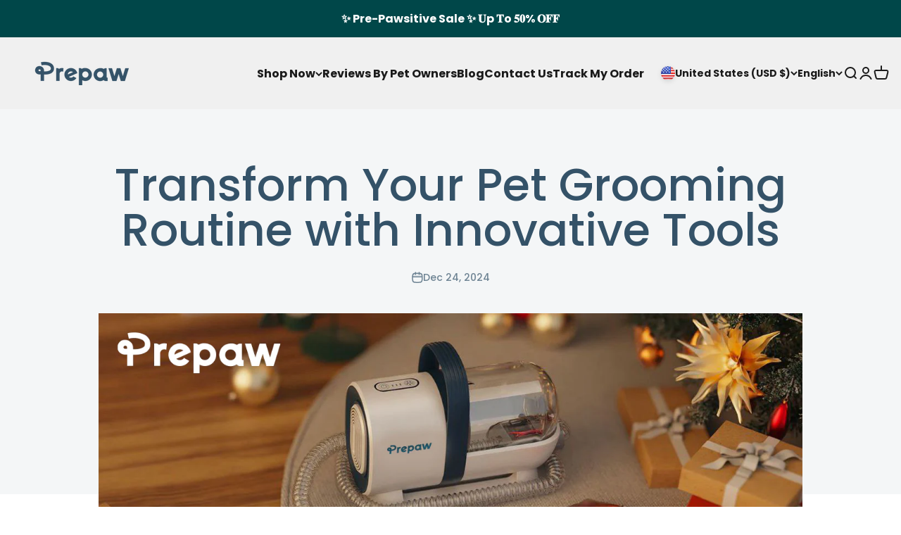

--- FILE ---
content_type: text/html; charset=utf-8
request_url: https://prepaw.com/blogs/prepaw/transform-your-pet-grooming-routine-with-innovative-tools
body_size: 68217
content:
<!doctype html>

<html class="no-js" lang="en" dir="ltr">
  <head>
    <script>  
  /**
  * Author: Roshan Mandrawalia
  * Email: roshan.mandrawalia@intentnetic.com
  * Linkedin: https://www.linkedin.com/in/roshan-mandrawalia/
  * Version: 3.0.0
  * Last Update: 14 Jun 2024
  */
  
  (function() {
      class Ultimate_Shopify_DataLayer {
        constructor() {
          window.dataLayer = window.dataLayer || []; 
          
          // use a prefix of events name
          this.eventPrefix = '';

          //Keep the value false to get non-formatted product ID
          this.formattedItemId = true; 

          // data schema
          this.dataSchema = {
            ecommerce: {
                show: true
            },
            dynamicRemarketing: {
                show: false,
                business_vertical: 'retail'
            }
          }

          // add to wishlist selectors
          this.addToWishListSelectors = {
            'addWishListIcon': '',
            'gridItemSelector': '',
            'productLinkSelector': 'a[href*="/products/"]'
          }

          // quick view selectors
          this.quickViewSelector = {
            'quickViewElement': '',
            'gridItemSelector': '',
            'productLinkSelector': 'a[href*="/products/"]'
          }

          // mini cart button selector
          this.miniCartButton = [
            'a[href="/cart"]', 
          ];
          this.miniCartAppersOn = 'click';


          // begin checkout buttons/links selectors
          this.beginCheckoutButtons = [
            'input[name="checkout"]',
            'button[name="checkout"]',
            'a[href="/checkout"]',
            '.additional-checkout-buttons',
          ];

          // direct checkout button selector
          this.shopifyDirectCheckoutButton = [
            '.shopify-payment-button'
          ]

          //Keep the value true if Add to Cart redirects to the cart page
          this.isAddToCartRedirect = false;
          
          // keep the value false if cart items increment/decrement/remove refresh page 
          this.isAjaxCartIncrementDecrement = true;
          

          // Caution: Do not modify anything below this line, as it may result in it not functioning correctly.
          this.cart = {"note":null,"attributes":{},"original_total_price":0,"total_price":0,"total_discount":0,"total_weight":0.0,"item_count":0,"items":[],"requires_shipping":false,"currency":"USD","items_subtotal_price":0,"cart_level_discount_applications":[],"checkout_charge_amount":0}
          this.countryCode = "US";
          this.collectData();  
          this.storeURL = "https://prepaw.com";
          localStorage.setItem('shopCountryCode', this.countryCode);
        }

        updateCart() {
          fetch("/cart.js")
          .then((response) => response.json())
          .then((data) => {
            this.cart = data;
          });
        }

       debounce(delay) {         
          let timeoutId;
          return function(func) {
            const context = this;
            const args = arguments;
            
            clearTimeout(timeoutId);
            
            timeoutId = setTimeout(function() {
              func.apply(context, args);
            }, delay);
          };
        }

        eventConsole(eventName, eventData) {
          const css1 = 'background: red; color: #fff; font-size: normal; border-radius: 3px 0 0 3px; padding: 3px 4px;';
          const css2 = 'background-color: blue; color: #fff; font-size: normal; border-radius: 0 3px 3px 0; padding: 3px 4px;';
          console.log('%cGTM DataLayer Event:%c' + eventName, css1, css2, eventData);
        }

        collectData() { 
            this.customerData();
            this.ajaxRequestData();
            this.searchPageData();
            this.miniCartData();
            this.beginCheckoutData();
  
            
  
            
  
            
            
            this.addToWishListData();
            this.quickViewData();
            this.formData();
            this.phoneClickData();
            this.emailClickData();
        }        

        //logged-in customer data 
        customerData() {
            const currentUser = {};
            

            if (currentUser.email) {
              currentUser.hash_email = "e3b0c44298fc1c149afbf4c8996fb92427ae41e4649b934ca495991b7852b855"
            }

            if (currentUser.phone) {
              currentUser.hash_phone = "e3b0c44298fc1c149afbf4c8996fb92427ae41e4649b934ca495991b7852b855"
            }

            window.dataLayer = window.dataLayer || [];
            dataLayer.push({
              customer: currentUser
            });
        }

        // add_to_cart, remove_from_cart, search
        ajaxRequestData() {
          const self = this;
          
          // handle non-ajax add to cart
          if(this.isAddToCartRedirect) {
            document.addEventListener('submit', function(event) {
              const addToCartForm = event.target.closest('form[action="/cart/add"]');
              if(addToCartForm) {
                event.preventDefault();
                
                const formData = new FormData(addToCartForm);
            
                fetch(window.Shopify.routes.root + 'cart/add.js', {
                  method: 'POST',
                  body: formData
                })
                .then(response => {
                    window.location.href = "/cart";
                })
                .catch((error) => {
                  console.error('Error:', error);
                });
              }
            });
          }
          
          // fetch
          let originalFetch = window.fetch;
          let debounce = this.debounce(800);
          
          window.fetch = function () {
            return originalFetch.apply(this, arguments).then((response) => {
              if (response.ok) {
                let cloneResponse = response.clone();
                let requestURL = arguments[0]['url'] || arguments[0];
                
                if(/.*\/search\/?.*\?.*q=.+/.test(requestURL) && !requestURL.includes('&requestFrom=uldt')) {   
                  const queryString = requestURL.split('?')[1];
                  const urlParams = new URLSearchParams(queryString);
                  const search_term = urlParams.get("q");

                  debounce(function() {
                    fetch(`${self.storeURL}/search/suggest.json?q=${search_term}&resources[type]=product&requestFrom=uldt`)
                      .then(res => res.json())
                      .then(function(data) {
                            const products = data.resources.results.products;
                            if(products.length) {
                              const fetchRequests = products.map(product =>
                                fetch(`${self.storeURL}/${product.url.split('?')[0]}.js`)
                                  .then(response => response.json())
                                  .catch(error => console.error('Error fetching:', error))
                              );

                              Promise.all(fetchRequests)
                                .then(products => {
                                    const items = products.map((product) => {
                                      return {
                                        product_id: product.id,
                                        product_title: product.title,
                                        variant_id: product.variants[0].id,
                                        variant_title: product.variants[0].title,
                                        vendor: product.vendor,
                                        total_discount: 0,
                                        final_price: product.price_min,
                                        product_type: product.type, 
                                        quantity: 1
                                      }
                                    });

                                    self.ecommerceDataLayer('search', {search_term, items});
                                })
                            }else {
                              self.ecommerceDataLayer('search', {search_term, items: []});
                            }
                      });
                  });
                }
                else if (requestURL.includes("/cart/add")) {
                  cloneResponse.text().then((text) => {
                    let data = JSON.parse(text);

                    if(data.items && Array.isArray(data.items)) {
                      data.items.forEach(function(item) {
                         self.ecommerceDataLayer('add_to_cart', {items: [item]});
                      })
                    } else {
                      self.ecommerceDataLayer('add_to_cart', {items: [data]});
                    }
                    self.updateCart();
                  });
                }else if(requestURL.includes("/cart/change") || requestURL.includes("/cart/update")) {
                  
                   cloneResponse.text().then((text) => {
                     
                    let newCart = JSON.parse(text);
                    let newCartItems = newCart.items;
                    let oldCartItems = self.cart.items;

                    for(let i = 0; i < oldCartItems.length; i++) {
                      let item = oldCartItems[i];
                      let newItem = newCartItems.find(newItems => newItems.id === item.id);


                      if(newItem) {

                        if(newItem.quantity > item.quantity) {
                          // cart item increment
                          let quantity = (newItem.quantity - item.quantity);
                          let updatedItem = {...item, quantity}
                          self.ecommerceDataLayer('add_to_cart', {items: [updatedItem]});
                          self.updateCart(); 

                        }else if(newItem.quantity < item.quantity) {
                          // cart item decrement
                          let quantity = (item.quantity - newItem.quantity);
                          let updatedItem = {...item, quantity}
                          self.ecommerceDataLayer('remove_from_cart', {items: [updatedItem]});
                          self.updateCart(); 
                        }
                        

                      }else {
                        self.ecommerceDataLayer('remove_from_cart', {items: [item]});
                        self.updateCart(); 
                      }
                    }
                     
                  });
                }
              }
              return response;
            });
          }
          // end fetch 


          //xhr
          var origXMLHttpRequest = XMLHttpRequest;
          XMLHttpRequest = function() {
            var requestURL;
    
            var xhr = new origXMLHttpRequest();
            var origOpen = xhr.open;
            var origSend = xhr.send;
            
            // Override the `open` function.
            xhr.open = function(method, url) {
                requestURL = url;
                return origOpen.apply(this, arguments);
            };
    
    
            xhr.send = function() {
    
                // Only proceed if the request URL matches what we're looking for.
                if (requestURL.includes("/cart/add") || requestURL.includes("/cart/change") || /.*\/search\/?.*\?.*q=.+/.test(requestURL)) {
        
                    xhr.addEventListener('load', function() {
                        if (xhr.readyState === 4) {
                            if (xhr.status >= 200 && xhr.status < 400) { 

                              if(/.*\/search\/?.*\?.*q=.+/.test(requestURL) && !requestURL.includes('&requestFrom=uldt')) {
                                const queryString = requestURL.split('?')[1];
                                const urlParams = new URLSearchParams(queryString);
                                const search_term = urlParams.get("q");

                                debounce(function() {
                                    fetch(`${self.storeURL}/search/suggest.json?q=${search_term}&resources[type]=product&requestFrom=uldt`)
                                      .then(res => res.json())
                                      .then(function(data) {
                                            const products = data.resources.results.products;
                                            if(products.length) {
                                              const fetchRequests = products.map(product =>
                                                fetch(`${self.storeURL}/${product.url.split('?')[0]}.js`)
                                                  .then(response => response.json())
                                                  .catch(error => console.error('Error fetching:', error))
                                              );
                
                                              Promise.all(fetchRequests)
                                                .then(products => {
                                                    const items = products.map((product) => {
                                                      return {
                                                        product_id: product.id,
                                                        product_title: product.title,
                                                        variant_id: product.variants[0].id,
                                                        variant_title: product.variants[0].title,
                                                        vendor: product.vendor,
                                                        total_discount: 0,
                                                        final_price: product.price_min,
                                                        product_type: product.type, 
                                                        quantity: 1
                                                      }
                                                    });
                
                                                    self.ecommerceDataLayer('search', {search_term, items});
                                                })
                                            }else {
                                              self.ecommerceDataLayer('search', {search_term, items: []});
                                            }
                                      });
                                  });

                              }

                              else if(requestURL.includes("/cart/add")) {
                                  const data = JSON.parse(xhr.responseText);

                                  if(data.items && Array.isArray(data.items)) {
                                    data.items.forEach(function(item) {
                                        self.ecommerceDataLayer('add_to_cart', {items: [item]});
                                      })
                                  } else {
                                    self.ecommerceDataLayer('add_to_cart', {items: [data]});
                                  }
                                  self.updateCart();
                                 
                               }else if(requestURL.includes("/cart/change")) {
                                 
                                  const newCart = JSON.parse(xhr.responseText);
                                  const newCartItems = newCart.items;
                                  let oldCartItems = self.cart.items;
              
                                  for(let i = 0; i < oldCartItems.length; i++) {
                                    let item = oldCartItems[i];
                                    let newItem = newCartItems.find(newItems => newItems.id === item.id);
              
              
                                    if(newItem) {
                                      if(newItem.quantity > item.quantity) {
                                        // cart item increment
                                        let quantity = (newItem.quantity - item.quantity);
                                        let updatedItem = {...item, quantity}
                                        self.ecommerceDataLayer('add_to_cart', {items: [updatedItem]});
                                        self.updateCart(); 
              
                                      }else if(newItem.quantity < item.quantity) {
                                        // cart item decrement
                                        let quantity = (item.quantity - newItem.quantity);
                                        let updatedItem = {...item, quantity}
                                        self.ecommerceDataLayer('remove_from_cart', {items: [updatedItem]});
                                        self.updateCart(); 
                                      }
                                      
              
                                    }else {
                                      self.ecommerceDataLayer('remove_from_cart', {items: [item]});
                                      self.updateCart(); 
                                    }
                                  }
                               }          
                            }
                        }
                    });
                }
    
                return origSend.apply(this, arguments);
            };
    
            return xhr;
          }; 
          //end xhr
        }

        // search event from search page
        searchPageData() {
          const self = this;
          let pageUrl = window.location.href;
          
          if(/.+\/search\?.*\&?q=.+/.test(pageUrl)) {   
            const queryString = pageUrl.split('?')[1];
            const urlParams = new URLSearchParams(queryString);
            const search_term = urlParams.get("q");
                
            fetch(`https://prepaw.com/search/suggest.json?q=${search_term}&resources[type]=product&requestFrom=uldt`)
            .then(res => res.json())
            .then(function(data) {
                  const products = data.resources.results.products;
                  if(products.length) {
                    const fetchRequests = products.map(product =>
                      fetch(`${self.storeURL}/${product.url.split('?')[0]}.js`)
                        .then(response => response.json())
                        .catch(error => console.error('Error fetching:', error))
                    );
                    Promise.all(fetchRequests)
                    .then(products => {
                        const items = products.map((product) => {
                            return {
                            product_id: product.id,
                            product_title: product.title,
                            variant_id: product.variants[0].id,
                            variant_title: product.variants[0].title,
                            vendor: product.vendor,
                            total_discount: 0,
                            final_price: product.price_min,
                            product_type: product.type, 
                            quantity: 1
                            }
                        });

                        self.ecommerceDataLayer('search', {search_term, items});
                    });
                  }else {
                    self.ecommerceDataLayer('search', {search_term, items: []});
                  }
            });
          }
        }

        // view_cart
        miniCartData() {
          if(this.miniCartButton.length) {
            let self = this;
            if(this.miniCartAppersOn === 'hover') {
              this.miniCartAppersOn = 'mouseenter';
            }
            this.miniCartButton.forEach((selector) => {
              let miniCartButtons = document.querySelectorAll(selector);
              miniCartButtons.forEach((miniCartButton) => {
                  miniCartButton.addEventListener(self.miniCartAppersOn, () => {
                    self.ecommerceDataLayer('view_cart', self.cart);
                  });
              })
            });
          }
        }

        // begin_checkout
        beginCheckoutData() {
          let self = this;
          document.addEventListener('pointerdown', (event) => {
            let targetElement = event.target.closest(self.beginCheckoutButtons.join(', '));
            if(targetElement) {
              self.ecommerceDataLayer('begin_checkout', self.cart);
            }
          });
        }

        // view_cart, add_to_cart, remove_from_cart
        viewCartPageData() {
          
          this.ecommerceDataLayer('view_cart', this.cart);

          //if cart quantity chagne reload page 
          if(!this.isAjaxCartIncrementDecrement) {
            const self = this;
            document.addEventListener('pointerdown', (event) => {
              const target = event.target.closest('a[href*="/cart/change?"]');
              if(target) {
                const linkUrl = target.getAttribute('href');
                const queryString = linkUrl.split("?")[1];
                const urlParams = new URLSearchParams(queryString);
                const newQuantity = urlParams.get("quantity");
                const line = urlParams.get("line");
                const cart_id = urlParams.get("id");
        
                
                if(newQuantity && (line || cart_id)) {
                  let item = line ? {...self.cart.items[line - 1]} : self.cart.items.find(item => item.key === cart_id);
        
                  let event = 'add_to_cart';
                  if(newQuantity < item.quantity) {
                    event = 'remove_from_cart';
                  }
        
                  let quantity = Math.abs(newQuantity - item.quantity);
                  item['quantity'] = quantity;
        
                  self.ecommerceDataLayer(event, {items: [item]});
                }
              }
            });
          }
        }

        productSinglePage() {
        
        }

        collectionsPageData() {
          var ecommerce = {
            'items': [
              
              ]
          };

          ecommerce['item_list_id'] = null
          ecommerce['item_list_name'] = null

          this.ecommerceDataLayer('view_item_list', ecommerce);
        }
        
        
        // add to wishlist
        addToWishListData() {
          if(this.addToWishListSelectors && this.addToWishListSelectors.addWishListIcon) {
            const self = this;
            document.addEventListener('pointerdown', (event) => {
              let target = event.target;
              
              if(target.closest(self.addToWishListSelectors.addWishListIcon)) {
                let pageULR = window.location.href.replace(/\?.+/, '');
                let requestURL = undefined;
          
                if(/\/products\/[^/]+$/.test(pageULR)) {
                  requestURL = pageULR;
                } else if(self.addToWishListSelectors.gridItemSelector && self.addToWishListSelectors.productLinkSelector) {
                  let itemElement = target.closest(self.addToWishListSelectors.gridItemSelector);
                  if(itemElement) {
                    let linkElement = itemElement.querySelector(self.addToWishListSelectors.productLinkSelector); 
                    if(linkElement) {
                      let link = linkElement.getAttribute('href').replace(/\?.+/g, '');
                      if(link && /\/products\/[^/]+$/.test(link)) {
                        requestURL = link;
                      }
                    }
                  }
                }

                if(requestURL) {
                  fetch(requestURL + '.json')
                    .then(res => res.json())
                    .then(result => {
                      let data = result.product;                    
                      if(data) {
                        let dataLayerData = {
                          product_id: data.id,
                            variant_id: data.variants[0].id,
                            product_title: data.title,
                          quantity: 1,
                          final_price: parseFloat(data.variants[0].price) * 100,
                          total_discount: 0,
                          product_type: data.product_type,
                          vendor: data.vendor,
                          variant_title: (data.variants[0].title !== 'Default Title') ? data.variants[0].title : undefined,
                          sku: data.variants[0].sku,
                        }

                        self.ecommerceDataLayer('add_to_wishlist', {items: [dataLayerData]});
                      }
                    });
                }
              }
            });
          }
        }

        quickViewData() {
          if(this.quickViewSelector.quickViewElement && this.quickViewSelector.gridItemSelector && this.quickViewSelector.productLinkSelector) {
            const self = this;
            document.addEventListener('pointerdown', (event) => {
              let target = event.target;
              if(target.closest(self.quickViewSelector.quickViewElement)) {
                let requestURL = undefined;
                let itemElement = target.closest(this.quickViewSelector.gridItemSelector );
                
                if(itemElement) {
                  let linkElement = itemElement.querySelector(self.quickViewSelector.productLinkSelector); 
                  if(linkElement) {
                    let link = linkElement.getAttribute('href').replace(/\?.+/g, '');
                    if(link && /\/products\/[^/]+$/.test(link)) {
                      requestURL = link;
                    }
                  }
                }   
                
                if(requestURL) {
                    fetch(requestURL + '.json')
                      .then(res => res.json())
                      .then(result => {
                        let data = result.product;                    
                        if(data) {
                          let dataLayerData = {
                            product_id: data.id,
                            variant_id: data.variants[0].id,
                            product_title: data.title,
                            quantity: 1,
                            final_price: parseFloat(data.variants[0].price) * 100,
                            total_discount: 0,
                            product_type: data.product_type,
                            vendor: data.vendor,
                            variant_title: (data.variants[0].title !== 'Default Title') ? data.variants[0].title : undefined,
                            sku: data.variants[0].sku,
                          }
  
                          self.ecommerceDataLayer('view_item', {items: [dataLayerData]});
                          self.quickViewVariants = data.variants;
                          self.quickViewedItem = dataLayerData;
                        }
                      });
                  }
              }
            });

            
              if(this.shopifyDirectCheckoutButton.length) {
                let self = this;
                document.addEventListener('pointerdown', (event) => {
                  let target = event.target;
                  let checkoutButton = event.target.closest(this.shopifyDirectCheckoutButton.join(', '));
                  
                  if(self.quickViewVariants && self.quickViewedItem && self.quickViewVariants.length && checkoutButton) {

                    let checkoutForm = checkoutButton.closest('form[action*="/cart/add"]');
                    if(checkoutForm) {
                        let quantity = 1;
                        let varientInput = checkoutForm.querySelector('input[name="id"]');
                        let quantitySelector = checkoutForm.getAttribute('id');

                        if(quantitySelector) {
                          let quentityInput = document.querySelector('input[name="quantity"][form="'+quantitySelector+'"]');
                          if(quentityInput) {
                              quantity = +quentityInput.value;
                          }
                        }

                        if(varientInput) {
                            let variant_id = parseInt(varientInput.value);

                            if(variant_id) {
                                const variant = self.quickViewVariants.find(item => item.id === +variant_id);
                                if(variant && self.quickViewedItem) {
                                    self.quickViewedItem['variant_id'] = variant_id;
                                    self.quickViewedItem['variant_title'] = variant.title;
                                    self.quickViewedItem['final_price'] = parseFloat(variant.price) * 100;
                                    self.quickViewedItem['quantity'] = quantity; 
    
                                    self.ecommerceDataLayer('add_to_cart', {items: [self.quickViewedItem]});
                                    self.ecommerceDataLayer('begin_checkout', {items: [self.quickViewedItem]});
                                }
                            }
                        }
                    }

                  }
                }); 
            }
            
          }
        }

        // all ecommerce events
        ecommerceDataLayer(event, data) {
          const self = this;
          dataLayer.push({ 'ecommerce': null });
          const dataLayerData = {
            "event": this.eventPrefix + event,
            'ecommerce': {
               'currency': this.cart.currency,
               'items': data.items.map((item, index) => {
                 const dataLayerItem = {
                    'index': index,
                    'item_id': this.formattedItemId  ? `shopify_${this.countryCode}_${item.product_id}_${item.variant_id}` : item.product_id.toString(),
                    'product_id': item.product_id.toString(),
                    'variant_id': item.variant_id.toString(),
                    'item_name': item.product_title,
                    'quantity': item.quantity,
                    'price': +((item.final_price / 100).toFixed(2)),
                    'discount': item.total_discount ? +((item.total_discount / 100).toFixed(2)) : 0 
                }

                if(item.product_type) {
                  dataLayerItem['item_category'] = item.product_type;
                }
                
                if(item.vendor) {
                  dataLayerItem['item_brand'] = item.vendor;
                }
               
                if(item.variant_title && item.variant_title !== 'Default Title') {
                  dataLayerItem['item_variant'] = item.variant_title;
                }
              
                if(item.sku) {
                  dataLayerItem['sku'] = item.sku;
                }

                if(item.item_list_name) {
                  dataLayerItem['item_list_name'] = item.item_list_name;
                }

                if(item.item_list_id) {
                  dataLayerItem['item_list_id'] = item.item_list_id.toString()
                }

                return dataLayerItem;
              })
            }
          }

          if(data.total_price !== undefined) {
            dataLayerData['ecommerce']['value'] =  +((data.total_price / 100).toFixed(2));
          } else {
            dataLayerData['ecommerce']['value'] = +(dataLayerData['ecommerce']['items'].reduce((total, item) => total + (item.price * item.quantity), 0)).toFixed(2);
          }
          
          if(data.item_list_id) {
            dataLayerData['ecommerce']['item_list_id'] = data.item_list_id;
          }
          
          if(data.item_list_name) {
            dataLayerData['ecommerce']['item_list_name'] = data.item_list_name;
          }

          if(data.search_term) {
            dataLayerData['search_term'] = data.search_term;
          }

          if(self.dataSchema.dynamicRemarketing && self.dataSchema.dynamicRemarketing.show) {
            dataLayer.push({ 'dynamicRemarketing': null });
            dataLayerData['dynamicRemarketing'] = {
                value: dataLayerData.ecommerce.value,
                items: dataLayerData.ecommerce.items.map(item => ({id: item.item_id, google_business_vertical: self.dataSchema.dynamicRemarketing.business_vertical}))
            }
          }

          if(!self.dataSchema.ecommerce ||  !self.dataSchema.ecommerce.show) {
            delete dataLayerData['ecommerce'];
          }

          dataLayer.push(dataLayerData);
          self.eventConsole(self.eventPrefix + event, dataLayerData);
        }

        
        // contact form submit & newsletters signup
        formData() {
          const self = this;
          document.addEventListener('submit', function(event) {

            let targetForm = event.target.closest('form[action^="/contact"]');


            if(targetForm) {
              const formData = {
                form_location: window.location.href,
                form_id: targetForm.getAttribute('id'),
                form_classes: targetForm.getAttribute('class')
              };
                            
              let formType = targetForm.querySelector('input[name="form_type"]');
              let inputs = targetForm.querySelectorAll("input:not([type=hidden]):not([type=submit]), textarea, select");
              
              inputs.forEach(function(input) {
                var inputName = input.name;
                var inputValue = input.value;
                
                if (inputName && inputValue) {
                  var matches = inputName.match(/\[(.*?)\]/);
                  if (matches && matches.length > 1) {
                     var fieldName = matches[1];
                     formData[fieldName] = input.value;
                  }
                }
              });
              
              if(formType && formType.value === 'customer') {
                dataLayer.push({ event: self.eventPrefix + 'newsletter_signup', ...formData});
                self.eventConsole(self.eventPrefix + 'newsletter_signup', { event: self.eventPrefix + 'newsletter_signup', ...formData});

              } else if(formType && formType.value === 'contact') {
                dataLayer.push({ event: self.eventPrefix + 'contact_form_submit', ...formData});
                self.eventConsole(self.eventPrefix + 'contact_form_submit', { event: self.eventPrefix + 'contact_form_submit', ...formData});
              }
            }
          });

        }

        // phone_number_click event
        phoneClickData() {
          const self = this; 
          document.addEventListener('click', function(event) {
            let target = event.target.closest('a[href^="tel:"]');
            if(target) {
              let phone_number = target.getAttribute('href').replace('tel:', '');
              let eventData = {
                event: self.eventPrefix + 'phone_number_click',
                page_location: window.location.href,
                link_classes: target.getAttribute('class'),
                link_id: target.getAttribute('id'),
                phone_number
              }

              dataLayer.push(eventData);
              this.eventConsole(self.eventPrefix + 'phone_number_click', eventData);
            }
          });
        }
  
        // email_click event
        emailClickData() {
          const self = this; 
          document.addEventListener('click', function(event) {
            let target = event.target.closest('a[href^="mailto:"]');
            if(target) {
              let email_address = target.getAttribute('href').replace('mailto:', '');
              let eventData = {
                event: self.eventPrefix + 'email_click',
                page_location: window.location.href,
                link_classes: target.getAttribute('class'),
                link_id: target.getAttribute('id'),
                email_address
              }

              dataLayer.push(eventData);
              this.eventConsole(self.eventPrefix + 'email_click', eventData);
            }
          });
        }
      } 
      // end Ultimate_Shopify_DataLayer

      document.addEventListener('DOMContentLoaded', function() {
        try{
          new Ultimate_Shopify_DataLayer();
        }catch(error) {
          console.log(error);
        }
      });
    
  })();
</script>
<script>
var head = document.head;
var script = document.createElement('script');
script.type = 'text/javascript';
script.src = "https://203888.t.hyros.com/v1/lst/universal-script?ph=24d7c0eaff4ce93427343836fb5ebd17a00c0c8c1696d7ac9f7bdd4eb0ef76ab&tag=!clicked&origin=SHOPIFY&ref_url=" + encodeURI(document.URL) ;
head.appendChild(script);
</script>
    <meta name="google-site-verification" content="2EtIE81j_Sqd6XAR7gedXcWoU9DfCmFHdoOD73t5T3Y" />
    <meta name="google-site-verification" content="KJHK7l7OPaD9f-UZe760S21yFtRf_taadUyo0dhbSfo" />
    <meta name="google-site-verification" content="i84LD2d2d5ZhIY43g-W3WIDW_iTHJfustksd6xUHiI4" />
    <meta name="google-site-verification" content="4I72ocoXk4sRISDSm2uty2vpGl6_odqmwE6Q7K7hXUY" />
    <meta charset="utf-8">
    <meta name="viewport" content="width=device-width, initial-scale=1.0, height=device-height, minimum-scale=1.0, maximum-scale=1.0">
    <meta name="theme-color" content="#f0f0f0">

    <title>Transform Your Pet Grooming Routine with Innovative Tools</title><meta name="description" content="In the world of pet care, grooming plays a vital role. With the advent of innovative grooming tools, the once tedious task of grooming your pet has become easier and more efficient. In this post, we&#39;ll explore how these advanced tools, especially those from Prepaw, can transform your pet grooming routine. The Evolution">
    <link rel="stylesheet" href="//prepaw.com/cdn/shop/t/15/assets/custom.css?v=65937281557316451151757914023">


    <link rel="canonical" href="https://prepaw.com/blogs/prepaw/transform-your-pet-grooming-routine-with-innovative-tools"><link rel="shortcut icon" href="//prepaw.com/cdn/shop/files/Screenshot_2023-05-03_at_7.47.10_AM.png?v=1683114439&width=96">
      <link rel="apple-touch-icon" href="//prepaw.com/cdn/shop/files/Screenshot_2023-05-03_at_7.47.10_AM.png?v=1683114439&width=180"><link rel="preconnect" href="https://cdn.shopify.com">
    <link rel="preconnect" href="https://fonts.shopifycdn.com" crossorigin>
    <link rel="dns-prefetch" href="https://productreviews.shopifycdn.com"><link rel="modulepreload" href="//prepaw.com/cdn/shop/t/15/assets/vendor.min.js?v=129872035876991745361757914037" as="script">
    <link rel="modulepreload" href="//prepaw.com/cdn/shop/t/15/assets/theme.js?v=36057309635231176641757914084" as="script">
    <link rel="modulepreload" href="//prepaw.com/cdn/shop/t/15/assets/sections.js?v=80303202522527338751757916990" as="script"><link rel="preload" href="//prepaw.com/cdn/fonts/fira_sans/firasans_n6.6e69582c830743b0b2519d70cb6f53fae6750454.woff2" as="font" type="font/woff2" crossorigin><link rel="preload" href="//prepaw.com/cdn/fonts/poppins/poppins_n5.ad5b4b72b59a00358afc706450c864c3c8323842.woff2" as="font" type="font/woff2" crossorigin><meta property="og:type" content="article">
  <meta property="og:title" content="Transform Your Pet Grooming Routine with Innovative Tools"><meta property="og:image" content="http://prepaw.com/cdn/shop/articles/photo_2023-11-21_16-51-351.png?v=1737100427&width=2048">
  <meta property="og:image:secure_url" content="https://prepaw.com/cdn/shop/articles/photo_2023-11-21_16-51-351.png?v=1737100427&width=2048">
  <meta property="og:image:width" content="1280">
  <meta property="og:image:height" content="526"><meta property="og:description" content="In the world of pet care, grooming plays a vital role. With the advent of innovative grooming tools, the once tedious task of grooming your pet has become easier and more efficient. In this post, we&#39;ll explore how these advanced tools, especially those from Prepaw, can transform your pet grooming routine. The Evolution"><meta property="og:url" content="https://prepaw.com/blogs/prepaw/transform-your-pet-grooming-routine-with-innovative-tools">
<meta property="og:site_name" content="Prepaw"><meta name="twitter:card" content="summary">
<script type="text/javascript">const observer=new MutationObserver(e=>{e.forEach(({addedNodes:e})=>{e.forEach(e=>{1===e.nodeType&&"IFRAME"===e.tagName&&(e.src.includes("youtube.com")||e.src.includes("vimeo.com"))&&(e.setAttribute("loading","lazy"),e.setAttribute("data-src",e.src),e.removeAttribute("src")),1===e.nodeType&&"LINK"===e.tagName&&(e.href.includes("place")||e.href.includes("vimo.com"))&&(e.setAttribute("data-href",e.href),e.removeAttribute("href")),1!==e.nodeType||"IMG"!==e.tagName||e.src.includes("data:image")||e.setAttribute("loading","lazy"),1===e.nodeType&&"SCRIPT"===e.tagName&&("boomerang")==e.className&&(e.type="text/lazyload"),e.innerHTML.includes("asyncLoad")&&(e.innerHTML=e.innerHTML.replace("if(window.attachEvent)","document.addEventListener('asyncLazyLoad',function(event){asyncLoad();});if(window.attachEvent)").replaceAll(", asyncLoad",", function(){}")),(e.innerHTML.includes("PreviewBarInjector")||e.innerHTML.includes("adminBarInjector"))&&(e.innerHTML=e.innerHTML.replace("DOMContentLoaded","asyncLazyLoad")),(e.src.includes("assets/storefront")||e.src.includes("assets/shopify_pay/")||e.src.includes("cdn.judge.me"))&&(e.setAttribute("data-src",e.src),e.removeAttribute("src")),(e.innerText.includes("gtm.start")||e.innerText.includes("webPixelsManager")||e.innerText.includes("cdn.judge.me")||e.innerText.includes("boosterapps"))&&(e.type="text/lazyload"))})})});observer.observe(document.documentElement,{childList:!0,subtree:!0}); (()=>{var e=class extends HTMLElement{constructor(){super();this._shadowRoot=this.attachShadow({mode:"open"}),this._shadowRoot.innerHTML='<style>:host img { pointer-events: none; position: absolute; top: 0; left: 0; width: 99vw; height: 99vh; max-width: 99vw; max-height: 99vh;</style><img id="hell" alt=""/>'}connectedCallback(){this._fullImageEl=this._shadowRoot.querySelector("#hell"),this._fullImageEl.src="data:image/svg+xml,%3Csvg xmlns='http://www.w3.org/2000/svg' viewBox='0 0 8000 8000'%3E%3C/svg%3E"}};customElements.define("live-55",e);})();  document.head.insertAdjacentHTML('afterend', `<live-55></live-55>`);</script> <script src="//prepaw.com/cdn/shop/t/15/assets/globo_checkout.js?v=45466488565082738081757914033" type="text/javascript"></script>
<meta name="twitter:title" content="Transform Your Pet Grooming Routine with Innovative Tools">
  <meta name="twitter:description" content="In the world of pet care, grooming plays a vital role. With the advent of innovative grooming tools, the once tedious task of grooming your pet has become easier and more efficient. In this post, we&#39;ll explore how these advanced tools, especially those from Prepaw, can transform your pet grooming routine. The Evolution of Pet Grooming Tools: A brief history of pet grooming tools and how they have evolved over time. Benefits of Using Innovative Grooming Tools: Discussing the advantages of using modern grooming tools, such as time-saving, efficiency, and comfort for your pet. Spotlight on Prepaw’s Grooming Tools: A detailed look at Prepaw’s grooming tools, their features, and how they stand out from traditional grooming tools. Customer Reviews and Testimonials: Sharing real-life experiences and testimonials from customers who have used Prepaw’s products. Innovative grooming tools are revolutionizing the way"><meta name="twitter:image" content="https://prepaw.com/cdn/shop/articles/photo_2023-11-21_16-51-351.png?crop=center&height=1200&v=1737100427&width=1200">
  <meta name="twitter:image:alt" content="Transform Your Pet Grooming Routine with Innovative Tools">
  <script type="application/ld+json">
  {
    "@context": "https://schema.org",
    "@type": "BlogPosting",
    "mainEntityOfPage": "/blogs/prepaw/transform-your-pet-grooming-routine-with-innovative-tools",
    "articleSection": "Prepaw!",
    "keywords": "",
    "headline": "Transform Your Pet Grooming Routine with Innovative Tools",
    "description": "In the world of pet care, grooming plays a vital role. With the advent of innovative grooming tools, the once tedious task of grooming your...",
    "dateCreated": "2023-11-21T14:58:12",
    "datePublished": "2024-12-24T09:30:00",
    "dateModified": "2024-12-24T09:30:00",
    "image": {
      "@type": "ImageObject",
      "url": "https://prepaw.com/cdn/shop/articles/photo_2023-11-21_16-51-351.png?v=1737100427&width=1024",
      "image": "https://prepaw.com/cdn/shop/articles/photo_2023-11-21_16-51-351.png?v=1737100427&width=1024",
      "name": "Transform Your Pet Grooming Routine with Innovative Tools",
      "width": "1024",
      "height": "1024"
    },
    "author": {
      "@type": "Person",
      "name": "Fares I",
      "givenName": "Fares",
      "familyName": "I"
    },
    "publisher": {
      "@type": "Organization",
      "name": "Prepaw"
    },
    "commentCount": 0,
    "comment": []
  }
  </script>



  <script type="application/ld+json">
  {
    "@context": "https://schema.org",
    "@type": "BreadcrumbList",
  "itemListElement": [{
      "@type": "ListItem",
      "position": 1,
      "name": "Home",
      "item": "https://prepaw.com"
    },{
          "@type": "ListItem",
          "position": 2,
          "name": "Prepaw!",
          "item": "https://prepaw.com/blogs/prepaw"
        }, {
          "@type": "ListItem",
          "position": 3,
          "name": "Prepaw!",
          "item": "https://prepaw.com/blogs/prepaw/transform-your-pet-grooming-routine-with-innovative-tools"
        }]
  }
  </script>

<style>/* Typography (heading) */
  @font-face {
  font-family: "Fira Sans";
  font-weight: 600;
  font-style: normal;
  font-display: fallback;
  src: url("//prepaw.com/cdn/fonts/fira_sans/firasans_n6.6e69582c830743b0b2519d70cb6f53fae6750454.woff2") format("woff2"),
       url("//prepaw.com/cdn/fonts/fira_sans/firasans_n6.56f6d15fcabb3c1b127727e16232daf8adf28d0a.woff") format("woff");
}

@font-face {
  font-family: "Fira Sans";
  font-weight: 600;
  font-style: italic;
  font-display: fallback;
  src: url("//prepaw.com/cdn/fonts/fira_sans/firasans_i6.6be0362d67646d083fec286f5635829c5c3bc7a3.woff2") format("woff2"),
       url("//prepaw.com/cdn/fonts/fira_sans/firasans_i6.e7cbc93a0829316f41ccb48843395e27dd058393.woff") format("woff");
}

/* Typography (body) */
  @font-face {
  font-family: Poppins;
  font-weight: 500;
  font-style: normal;
  font-display: fallback;
  src: url("//prepaw.com/cdn/fonts/poppins/poppins_n5.ad5b4b72b59a00358afc706450c864c3c8323842.woff2") format("woff2"),
       url("//prepaw.com/cdn/fonts/poppins/poppins_n5.33757fdf985af2d24b32fcd84c9a09224d4b2c39.woff") format("woff");
}

@font-face {
  font-family: Poppins;
  font-weight: 500;
  font-style: italic;
  font-display: fallback;
  src: url("//prepaw.com/cdn/fonts/poppins/poppins_i5.6acfce842c096080e34792078ef3cb7c3aad24d4.woff2") format("woff2"),
       url("//prepaw.com/cdn/fonts/poppins/poppins_i5.a49113e4fe0ad7fd7716bd237f1602cbec299b3c.woff") format("woff");
}

@font-face {
  font-family: Poppins;
  font-weight: 700;
  font-style: normal;
  font-display: fallback;
  src: url("//prepaw.com/cdn/fonts/poppins/poppins_n7.56758dcf284489feb014a026f3727f2f20a54626.woff2") format("woff2"),
       url("//prepaw.com/cdn/fonts/poppins/poppins_n7.f34f55d9b3d3205d2cd6f64955ff4b36f0cfd8da.woff") format("woff");
}

@font-face {
  font-family: Poppins;
  font-weight: 700;
  font-style: italic;
  font-display: fallback;
  src: url("//prepaw.com/cdn/fonts/poppins/poppins_i7.42fd71da11e9d101e1e6c7932199f925f9eea42d.woff2") format("woff2"),
       url("//prepaw.com/cdn/fonts/poppins/poppins_i7.ec8499dbd7616004e21155106d13837fff4cf556.woff") format("woff");
}

:root {
    /**
     * ---------------------------------------------------------------------
     * SPACING VARIABLES
     *
     * We are using a spacing inspired from frameworks like Tailwind CSS.
     * ---------------------------------------------------------------------
     */
    --spacing-0-5: 0.125rem; /* 2px */
    --spacing-1: 0.25rem; /* 4px */
    --spacing-1-5: 0.375rem; /* 6px */
    --spacing-2: 0.5rem; /* 8px */
    --spacing-2-5: 0.625rem; /* 10px */
    --spacing-3: 0.75rem; /* 12px */
    --spacing-3-5: 0.875rem; /* 14px */
    --spacing-4: 1rem; /* 16px */
    --spacing-4-5: 1.125rem; /* 18px */
    --spacing-5: 1.25rem; /* 20px */
    --spacing-5-5: 1.375rem; /* 22px */
    --spacing-6: 1.5rem; /* 24px */
    --spacing-6-5: 1.625rem; /* 26px */
    --spacing-7: 1.75rem; /* 28px */
    --spacing-7-5: 1.875rem; /* 30px */
    --spacing-8: 2rem; /* 32px */
    --spacing-8-5: 2.125rem; /* 34px */
    --spacing-9: 2.25rem; /* 36px */
    --spacing-9-5: 2.375rem; /* 38px */
    --spacing-10: 2.5rem; /* 40px */
    --spacing-11: 2.75rem; /* 44px */
    --spacing-12: 3rem; /* 48px */
    --spacing-14: 3.5rem; /* 56px */
    --spacing-16: 4rem; /* 64px */
    --spacing-18: 4.5rem; /* 72px */
    --spacing-20: 5rem; /* 80px */
    --spacing-24: 6rem; /* 96px */
    --spacing-28: 7rem; /* 112px */
    --spacing-32: 8rem; /* 128px */
    --spacing-36: 9rem; /* 144px */
    --spacing-40: 10rem; /* 160px */
    --spacing-44: 11rem; /* 176px */
    --spacing-48: 12rem; /* 192px */
    --spacing-52: 13rem; /* 208px */
    --spacing-56: 14rem; /* 224px */
    --spacing-60: 15rem; /* 240px */
    --spacing-64: 16rem; /* 256px */
    --spacing-72: 18rem; /* 288px */
    --spacing-80: 20rem; /* 320px */
    --spacing-96: 24rem; /* 384px */

    /* Container */
    --container-max-width: 1600px;
    --container-narrow-max-width: 1350px;
    --container-gutter: var(--spacing-5);
    --section-outer-spacing-block: var(--spacing-8);
    --section-inner-max-spacing-block: var(--spacing-8);
    --section-inner-spacing-inline: var(--container-gutter);
    --section-stack-spacing-block: var(--spacing-8);

    /* Grid gutter */
    --grid-gutter: var(--spacing-5);

    /* Product list settings */
    --product-list-row-gap: var(--spacing-8);
    --product-list-column-gap: var(--grid-gutter);

    /* Form settings */
    --input-gap: var(--spacing-2);
    --input-height: 2.625rem;
    --input-padding-inline: var(--spacing-4);

    /* Other sizes */
    --sticky-area-height: calc(var(--sticky-announcement-bar-enabled, 0) * var(--announcement-bar-height, 0px) + var(--sticky-header-enabled, 0) * var(--header-height, 0px));

    /* RTL support */
    --transform-logical-flip: 1;
    --transform-origin-start: left;
    --transform-origin-end: right;

    /**
     * ---------------------------------------------------------------------
     * TYPOGRAPHY
     * ---------------------------------------------------------------------
     */

    /* Font properties */
    --heading-font-family: "Fira Sans", sans-serif;
    --heading-font-weight: 600;
    --heading-font-style: normal;
    --heading-text-transform: normal;
    --heading-letter-spacing: -0.02em;
    --text-font-family: Poppins, sans-serif;
    --text-font-weight: 500;
    --text-font-style: normal;
    --text-letter-spacing: 0.0em;

    /* Font sizes */
    --text-h0: 3rem;
    --text-h1: 2.5rem;
    --text-h2: 2rem;
    --text-h3: 1.5rem;
    --text-h4: 1.375rem;
    --text-h5: 1.125rem;
    --text-h6: 1rem;
    --text-xs: 0.6875rem;
    --text-sm: 0.75rem;
    --text-base: 0.875rem;
    --text-lg: 1.125rem;

    /**
     * ---------------------------------------------------------------------
     * COLORS
     * ---------------------------------------------------------------------
     */

    /* Color settings */--accent: 0 71 73;
    --text-primary: 52 82 104;
    --background-primary: 255 255 255;
    --dialog-background: 255 255 255;
    --border-color: var(--text-color, var(--text-primary)) / 0.12;

    /* Button colors */
    --button-background-primary: 0 71 73;
    --button-text-primary: 255 255 255;
    --button-background-secondary: 111 181 185;
    --button-text-secondary: 26 26 26;

    /* Status colors */
    --success-background: 224 244 232;
    --success-text: 0 163 65;
    --warning-background: 255 246 233;
    --warning-text: 255 183 74;
    --error-background: 254 231 231;
    --error-text: 248 58 58;

    /* Product colors */
    --on-sale-text: 111 181 185;
    --on-sale-badge-background: 111 181 185;
    --on-sale-badge-text: 0 0 0;
    --sold-out-badge-background: 0 0 0;
    --sold-out-badge-text: 255 255 255;
    --primary-badge-background: 128 60 238;
    --primary-badge-text: 255 255 255;
    --star-color: 255 183 74;
    --product-card-background: 255 255 255;
    --product-card-text: 26 26 26;

    /* Header colors */
    --header-background: 240 240 240;
    --header-text: 26 26 26;

    /* Footer colors */
    --footer-background: 52 82 104;
    --footer-text: 255 255 255;

    /* Rounded variables (used for border radius) */
    --rounded-xs: 0.25rem;
    --rounded-sm: 0.375rem;
    --rounded: 0.75rem;
    --rounded-lg: 1.5rem;
    --rounded-full: 9999px;

    --rounded-button: 3.75rem;
    --rounded-input: 0.5rem;

    /* Box shadow */
    --shadow-sm: 0 2px 8px rgb(var(--text-primary) / 0.1);
    --shadow: 0 5px 15px rgb(var(--text-primary) / 0.1);
    --shadow-md: 0 5px 30px rgb(var(--text-primary) / 0.1);
    --shadow-block: 0px 18px 50px rgb(var(--text-primary) / 0.1);

    /**
     * ---------------------------------------------------------------------
     * OTHER
     * ---------------------------------------------------------------------
     */

    --cursor-close-svg-url: url(//prepaw.com/cdn/shop/t/15/assets/cursor-close.svg?v=147174565022153725511757914084);
    --cursor-zoom-in-svg-url: url(//prepaw.com/cdn/shop/t/15/assets/cursor-zoom-in.svg?v=154953035094101115921757914085);
    --cursor-zoom-out-svg-url: url(//prepaw.com/cdn/shop/t/15/assets/cursor-zoom-out.svg?v=16155520337305705181757914084);
    --checkmark-svg-url: url(//prepaw.com/cdn/shop/t/15/assets/checkmark.svg?v=77552481021870063511757914084);
  }

  [dir="rtl"]:root {
    /* RTL support */
    --transform-logical-flip: -1;
    --transform-origin-start: right;
    --transform-origin-end: left;
  }

  @media screen and (min-width: 700px) {
    :root {
      /* Typography (font size) */
      --text-h0: 4rem;
      --text-h1: 3rem;
      --text-h2: 2.5rem;
      --text-h3: 2rem;
      --text-h4: 1.625rem;
      --text-h5: 1.25rem;
      --text-h6: 1.125rem;

      --text-xs: 0.75rem;
      --text-sm: 0.875rem;
      --text-base: 1.0rem;
      --text-lg: 1.25rem;

      /* Spacing */
      --container-gutter: 2rem;
      --section-outer-spacing-block: var(--spacing-12);
      --section-inner-max-spacing-block: var(--spacing-10);
      --section-inner-spacing-inline: var(--spacing-10);
      --section-stack-spacing-block: var(--spacing-10);

      /* Grid gutter */
      --grid-gutter: var(--spacing-6);

      /* Product list settings */
      --product-list-row-gap: var(--spacing-12);

      /* Form settings */
      --input-gap: 1rem;
      --input-height: 3.125rem;
      --input-padding-inline: var(--spacing-5);
    }
  }

  @media screen and (min-width: 1000px) {
    :root {
      /* Spacing settings */
      --container-gutter: var(--spacing-12);
      --section-outer-spacing-block: var(--spacing-14);
      --section-inner-max-spacing-block: var(--spacing-12);
      --section-inner-spacing-inline: var(--spacing-14);
      --section-stack-spacing-block: var(--spacing-10);
    }
  }

  @media screen and (min-width: 1150px) {
    :root {
      /* Spacing settings */
      --container-gutter: var(--spacing-12);
      --section-outer-spacing-block: var(--spacing-14);
      --section-inner-max-spacing-block: var(--spacing-12);
      --section-inner-spacing-inline: var(--spacing-14);
      --section-stack-spacing-block: var(--spacing-12);
    }
  }

  @media screen and (min-width: 1400px) {
    :root {
      /* Typography (font size) */
      --text-h0: 5rem;
      --text-h1: 3.75rem;
      --text-h2: 3rem;
      --text-h3: 2.25rem;
      --text-h4: 2rem;
      --text-h5: 1.5rem;
      --text-h6: 1.25rem;

      --section-outer-spacing-block: var(--spacing-16);
      --section-inner-max-spacing-block: var(--spacing-14);
      --section-inner-spacing-inline: var(--spacing-16);
    }
  }

  @media screen and (min-width: 1600px) {
    :root {
      --section-outer-spacing-block: var(--spacing-16);
      --section-inner-max-spacing-block: var(--spacing-16);
      --section-inner-spacing-inline: var(--spacing-18);
    }
  }

  /**
   * ---------------------------------------------------------------------
   * LIQUID DEPENDANT CSS
   *
   * Our main CSS is Liquid free, but some very specific features depend on
   * theme settings, so we have them here
   * ---------------------------------------------------------------------
   */@media screen and (pointer: fine) {
        .button:not([disabled]):hover, .btn:not([disabled]):hover, .shopify-payment-button__button--unbranded:not([disabled]):hover {
          --button-background-opacity: 0.85;
        }

        .button--subdued:not([disabled]):hover {
          --button-background: var(--text-color) / .05 !important;
        }
      }</style><script>
  document.documentElement.classList.replace('no-js', 'js');

  // This allows to expose several variables to the global scope, to be used in scripts
  window.themeVariables = {
    settings: {
      showPageTransition: false,
      headingApparition: "split_fade",
      pageType: "article",
      moneyFormat: "${{amount}}",
      moneyWithCurrencyFormat: "${{amount}} USD",
      currencyCodeEnabled: false,
      cartType: "drawer",
      showDiscount: true,
      discountMode: "saving"
    },

    strings: {
      accessibilityClose: "Close",
      accessibilityNext: "Next",
      accessibilityPrevious: "Previous",
      addToCartButton: "Add to cart",
      soldOutButton: "Sold out",
      preOrderButton: "Pre-order",
      unavailableButton: "Unavailable",
      closeGallery: "Close gallery",
      zoomGallery: "Zoom",
      errorGallery: "Image cannot be loaded",
      soldOutBadge: "Sold out",
      discountBadge: "Save @@",
      sku: "SKU:",
      searchNoResults: "No results could be found.",
      addOrderNote: "Add order note",
      editOrderNote: "Edit order note",
      shippingEstimatorNoResults: "Sorry, we do not ship to your address.",
      shippingEstimatorOneResult: "There is one shipping rate for your address:",
      shippingEstimatorMultipleResults: "There are several shipping rates for your address:",
      shippingEstimatorError: "One or more error occurred while retrieving shipping rates:"
    },

    breakpoints: {
      'sm': 'screen and (min-width: 700px)',
      'md': 'screen and (min-width: 1000px)',
      'lg': 'screen and (min-width: 1150px)',
      'xl': 'screen and (min-width: 1400px)',

      'sm-max': 'screen and (max-width: 699px)',
      'md-max': 'screen and (max-width: 999px)',
      'lg-max': 'screen and (max-width: 1149px)',
      'xl-max': 'screen and (max-width: 1399px)'
    }
  };// For detecting native share
  document.documentElement.classList.add(`native-share--${navigator.share ? 'enabled' : 'disabled'}`);</script><script type="module" src="//prepaw.com/cdn/shop/t/15/assets/vendor.min.js?v=129872035876991745361757914037"></script>
    <script type="module" src="//prepaw.com/cdn/shop/t/15/assets/theme.js?v=36057309635231176641757914084"></script>
    <script type="module" src="//prepaw.com/cdn/shop/t/15/assets/sections.js?v=80303202522527338751757916990"></script>

  <!-- Avada Email Marketing Script -->
 

<script>window.AVADA_EM_POPUP_CACHE = 1672150537028;window.AVADA_EM_PUSH_CACHE = 1671569875783;</script>








        <script>
            const date = new Date();
            window.AVADA_EM = window.AVADA_EM || {};
            window.AVADA_EM.template = "article";
            window.AVADA_EM.shopId = 'GnXXXlQxl28Xwvtd0oHG';
            window.AVADA_EM.disablePopupScript = true;
            window.AVADA_EM.disableTrackingScript = true;
            window.AVADA_EM.disablePushScript = true;
            const params = new URL(document.location).searchParams;
            if (params.get('_avde') && params.get('redirectUrl')) {
              window.location.replace(params.get('redirectUrl'));
            }
            window.AVADA_EM.isTrackingEnabled = true;
            window.AVADA_EM.cart = {"note":null,"attributes":{},"original_total_price":0,"total_price":0,"total_discount":0,"total_weight":0.0,"item_count":0,"items":[],"requires_shipping":false,"currency":"USD","items_subtotal_price":0,"cart_level_discount_applications":[],"checkout_charge_amount":0};
        </script>
  <!-- /Avada Email Marketing Script -->

<script>window.performance && window.performance.mark && window.performance.mark('shopify.content_for_header.start');</script><meta name="facebook-domain-verification" content="p74ewi9s4kxlbvepx0qgpcnbyc6yyo">
<meta name="google-site-verification" content="2EtIE81j_Sqd6XAR7gedXcWoU9DfCmFHdoOD73t5T3Y">
<meta id="shopify-digital-wallet" name="shopify-digital-wallet" content="/67303768383/digital_wallets/dialog">
<meta name="shopify-checkout-api-token" content="954eeb666d287d3b6a10944bec0ac3e0">
<meta id="in-context-paypal-metadata" data-shop-id="67303768383" data-venmo-supported="false" data-environment="production" data-locale="en_US" data-paypal-v4="true" data-currency="USD">
<link rel="alternate" type="application/atom+xml" title="Feed" href="/blogs/prepaw.atom" />
<link rel="alternate" hreflang="x-default" href="https://prepaw.com/blogs/prepaw/transform-your-pet-grooming-routine-with-innovative-tools">
<link rel="alternate" hreflang="en" href="https://prepaw.com/blogs/prepaw/transform-your-pet-grooming-routine-with-innovative-tools">
<link rel="alternate" hreflang="es" href="https://prepaw.com/es/blogs/prepaw/transform-your-pet-grooming-routine-with-innovative-tools">
<link rel="alternate" hreflang="fr" href="https://prepaw.com/fr/blogs/prepaw/transform-your-pet-grooming-routine-with-innovative-tools">
<link rel="alternate" hreflang="de" href="https://prepaw.com/de/blogs/prepaw/transform-your-pet-grooming-routine-with-innovative-tools">
<script async="async" src="/checkouts/internal/preloads.js?locale=en-US"></script>
<link rel="preconnect" href="https://shop.app" crossorigin="anonymous">
<script async="async" src="https://shop.app/checkouts/internal/preloads.js?locale=en-US&shop_id=67303768383" crossorigin="anonymous"></script>
<script id="apple-pay-shop-capabilities" type="application/json">{"shopId":67303768383,"countryCode":"US","currencyCode":"USD","merchantCapabilities":["supports3DS"],"merchantId":"gid:\/\/shopify\/Shop\/67303768383","merchantName":"Prepaw","requiredBillingContactFields":["postalAddress","email"],"requiredShippingContactFields":["postalAddress","email"],"shippingType":"shipping","supportedNetworks":["visa","masterCard","amex","discover","elo","jcb"],"total":{"type":"pending","label":"Prepaw","amount":"1.00"},"shopifyPaymentsEnabled":true,"supportsSubscriptions":true}</script>
<script id="shopify-features" type="application/json">{"accessToken":"954eeb666d287d3b6a10944bec0ac3e0","betas":["rich-media-storefront-analytics"],"domain":"prepaw.com","predictiveSearch":true,"shopId":67303768383,"locale":"en"}</script>
<script>var Shopify = Shopify || {};
Shopify.shop = "furxystore.myshopify.com";
Shopify.locale = "en";
Shopify.currency = {"active":"USD","rate":"1.0"};
Shopify.country = "US";
Shopify.theme = {"name":"Collection Page Preview theme - 15\/09\/2025","id":181054767423,"schema_name":"Impact","schema_version":"3.0.0","theme_store_id":null,"role":"main"};
Shopify.theme.handle = "null";
Shopify.theme.style = {"id":null,"handle":null};
Shopify.cdnHost = "prepaw.com/cdn";
Shopify.routes = Shopify.routes || {};
Shopify.routes.root = "/";</script>
<script type="module">!function(o){(o.Shopify=o.Shopify||{}).modules=!0}(window);</script>
<script>!function(o){function n(){var o=[];function n(){o.push(Array.prototype.slice.apply(arguments))}return n.q=o,n}var t=o.Shopify=o.Shopify||{};t.loadFeatures=n(),t.autoloadFeatures=n()}(window);</script>
<script>
  window.ShopifyPay = window.ShopifyPay || {};
  window.ShopifyPay.apiHost = "shop.app\/pay";
  window.ShopifyPay.redirectState = null;
</script>
<script id="shop-js-analytics" type="application/json">{"pageType":"article"}</script>
<script defer="defer" async type="module" src="//prepaw.com/cdn/shopifycloud/shop-js/modules/v2/client.init-shop-cart-sync_BT-GjEfc.en.esm.js"></script>
<script defer="defer" async type="module" src="//prepaw.com/cdn/shopifycloud/shop-js/modules/v2/chunk.common_D58fp_Oc.esm.js"></script>
<script defer="defer" async type="module" src="//prepaw.com/cdn/shopifycloud/shop-js/modules/v2/chunk.modal_xMitdFEc.esm.js"></script>
<script type="module">
  await import("//prepaw.com/cdn/shopifycloud/shop-js/modules/v2/client.init-shop-cart-sync_BT-GjEfc.en.esm.js");
await import("//prepaw.com/cdn/shopifycloud/shop-js/modules/v2/chunk.common_D58fp_Oc.esm.js");
await import("//prepaw.com/cdn/shopifycloud/shop-js/modules/v2/chunk.modal_xMitdFEc.esm.js");

  window.Shopify.SignInWithShop?.initShopCartSync?.({"fedCMEnabled":true,"windoidEnabled":true});

</script>
<script>
  window.Shopify = window.Shopify || {};
  if (!window.Shopify.featureAssets) window.Shopify.featureAssets = {};
  window.Shopify.featureAssets['shop-js'] = {"shop-cart-sync":["modules/v2/client.shop-cart-sync_DZOKe7Ll.en.esm.js","modules/v2/chunk.common_D58fp_Oc.esm.js","modules/v2/chunk.modal_xMitdFEc.esm.js"],"init-fed-cm":["modules/v2/client.init-fed-cm_B6oLuCjv.en.esm.js","modules/v2/chunk.common_D58fp_Oc.esm.js","modules/v2/chunk.modal_xMitdFEc.esm.js"],"shop-cash-offers":["modules/v2/client.shop-cash-offers_D2sdYoxE.en.esm.js","modules/v2/chunk.common_D58fp_Oc.esm.js","modules/v2/chunk.modal_xMitdFEc.esm.js"],"shop-login-button":["modules/v2/client.shop-login-button_QeVjl5Y3.en.esm.js","modules/v2/chunk.common_D58fp_Oc.esm.js","modules/v2/chunk.modal_xMitdFEc.esm.js"],"pay-button":["modules/v2/client.pay-button_DXTOsIq6.en.esm.js","modules/v2/chunk.common_D58fp_Oc.esm.js","modules/v2/chunk.modal_xMitdFEc.esm.js"],"shop-button":["modules/v2/client.shop-button_DQZHx9pm.en.esm.js","modules/v2/chunk.common_D58fp_Oc.esm.js","modules/v2/chunk.modal_xMitdFEc.esm.js"],"avatar":["modules/v2/client.avatar_BTnouDA3.en.esm.js"],"init-windoid":["modules/v2/client.init-windoid_CR1B-cfM.en.esm.js","modules/v2/chunk.common_D58fp_Oc.esm.js","modules/v2/chunk.modal_xMitdFEc.esm.js"],"init-shop-for-new-customer-accounts":["modules/v2/client.init-shop-for-new-customer-accounts_C_vY_xzh.en.esm.js","modules/v2/client.shop-login-button_QeVjl5Y3.en.esm.js","modules/v2/chunk.common_D58fp_Oc.esm.js","modules/v2/chunk.modal_xMitdFEc.esm.js"],"init-shop-email-lookup-coordinator":["modules/v2/client.init-shop-email-lookup-coordinator_BI7n9ZSv.en.esm.js","modules/v2/chunk.common_D58fp_Oc.esm.js","modules/v2/chunk.modal_xMitdFEc.esm.js"],"init-shop-cart-sync":["modules/v2/client.init-shop-cart-sync_BT-GjEfc.en.esm.js","modules/v2/chunk.common_D58fp_Oc.esm.js","modules/v2/chunk.modal_xMitdFEc.esm.js"],"shop-toast-manager":["modules/v2/client.shop-toast-manager_DiYdP3xc.en.esm.js","modules/v2/chunk.common_D58fp_Oc.esm.js","modules/v2/chunk.modal_xMitdFEc.esm.js"],"init-customer-accounts":["modules/v2/client.init-customer-accounts_D9ZNqS-Q.en.esm.js","modules/v2/client.shop-login-button_QeVjl5Y3.en.esm.js","modules/v2/chunk.common_D58fp_Oc.esm.js","modules/v2/chunk.modal_xMitdFEc.esm.js"],"init-customer-accounts-sign-up":["modules/v2/client.init-customer-accounts-sign-up_iGw4briv.en.esm.js","modules/v2/client.shop-login-button_QeVjl5Y3.en.esm.js","modules/v2/chunk.common_D58fp_Oc.esm.js","modules/v2/chunk.modal_xMitdFEc.esm.js"],"shop-follow-button":["modules/v2/client.shop-follow-button_CqMgW2wH.en.esm.js","modules/v2/chunk.common_D58fp_Oc.esm.js","modules/v2/chunk.modal_xMitdFEc.esm.js"],"checkout-modal":["modules/v2/client.checkout-modal_xHeaAweL.en.esm.js","modules/v2/chunk.common_D58fp_Oc.esm.js","modules/v2/chunk.modal_xMitdFEc.esm.js"],"shop-login":["modules/v2/client.shop-login_D91U-Q7h.en.esm.js","modules/v2/chunk.common_D58fp_Oc.esm.js","modules/v2/chunk.modal_xMitdFEc.esm.js"],"lead-capture":["modules/v2/client.lead-capture_BJmE1dJe.en.esm.js","modules/v2/chunk.common_D58fp_Oc.esm.js","modules/v2/chunk.modal_xMitdFEc.esm.js"],"payment-terms":["modules/v2/client.payment-terms_Ci9AEqFq.en.esm.js","modules/v2/chunk.common_D58fp_Oc.esm.js","modules/v2/chunk.modal_xMitdFEc.esm.js"]};
</script>
<script>(function() {
  var isLoaded = false;
  function asyncLoad() {
    if (isLoaded) return;
    isLoaded = true;
    var urls = ["https:\/\/d1bu6z2uxfnay3.cloudfront.net\/storage\/scripts\/furxystore.myshopify.com.20231212124403.scripttag.js?shop=furxystore.myshopify.com"];
    for (var i = 0; i < urls.length; i++) {
      var s = document.createElement('script');
      s.type = 'text/javascript';
      s.async = true;
      s.src = urls[i];
      var x = document.getElementsByTagName('script')[0];
      x.parentNode.insertBefore(s, x);
    }
  };
  if(window.attachEvent) {
    window.attachEvent('onload', asyncLoad);
  } else {
    window.addEventListener('load', asyncLoad, false);
  }
})();</script>
<script id="__st">var __st={"a":67303768383,"offset":-18000,"reqid":"67489efe-6322-48d0-9357-3782860acd21-1769067382","pageurl":"prepaw.com\/blogs\/prepaw\/transform-your-pet-grooming-routine-with-innovative-tools","s":"articles-609284030783","u":"70080f10721d","p":"article","rtyp":"article","rid":609284030783};</script>
<script>window.ShopifyPaypalV4VisibilityTracking = true;</script>
<script id="captcha-bootstrap">!function(){'use strict';const t='contact',e='account',n='new_comment',o=[[t,t],['blogs',n],['comments',n],[t,'customer']],c=[[e,'customer_login'],[e,'guest_login'],[e,'recover_customer_password'],[e,'create_customer']],r=t=>t.map((([t,e])=>`form[action*='/${t}']:not([data-nocaptcha='true']) input[name='form_type'][value='${e}']`)).join(','),a=t=>()=>t?[...document.querySelectorAll(t)].map((t=>t.form)):[];function s(){const t=[...o],e=r(t);return a(e)}const i='password',u='form_key',d=['recaptcha-v3-token','g-recaptcha-response','h-captcha-response',i],f=()=>{try{return window.sessionStorage}catch{return}},m='__shopify_v',_=t=>t.elements[u];function p(t,e,n=!1){try{const o=window.sessionStorage,c=JSON.parse(o.getItem(e)),{data:r}=function(t){const{data:e,action:n}=t;return t[m]||n?{data:e,action:n}:{data:t,action:n}}(c);for(const[e,n]of Object.entries(r))t.elements[e]&&(t.elements[e].value=n);n&&o.removeItem(e)}catch(o){console.error('form repopulation failed',{error:o})}}const l='form_type',E='cptcha';function T(t){t.dataset[E]=!0}const w=window,h=w.document,L='Shopify',v='ce_forms',y='captcha';let A=!1;((t,e)=>{const n=(g='f06e6c50-85a8-45c8-87d0-21a2b65856fe',I='https://cdn.shopify.com/shopifycloud/storefront-forms-hcaptcha/ce_storefront_forms_captcha_hcaptcha.v1.5.2.iife.js',D={infoText:'Protected by hCaptcha',privacyText:'Privacy',termsText:'Terms'},(t,e,n)=>{const o=w[L][v],c=o.bindForm;if(c)return c(t,g,e,D).then(n);var r;o.q.push([[t,g,e,D],n]),r=I,A||(h.body.append(Object.assign(h.createElement('script'),{id:'captcha-provider',async:!0,src:r})),A=!0)});var g,I,D;w[L]=w[L]||{},w[L][v]=w[L][v]||{},w[L][v].q=[],w[L][y]=w[L][y]||{},w[L][y].protect=function(t,e){n(t,void 0,e),T(t)},Object.freeze(w[L][y]),function(t,e,n,w,h,L){const[v,y,A,g]=function(t,e,n){const i=e?o:[],u=t?c:[],d=[...i,...u],f=r(d),m=r(i),_=r(d.filter((([t,e])=>n.includes(e))));return[a(f),a(m),a(_),s()]}(w,h,L),I=t=>{const e=t.target;return e instanceof HTMLFormElement?e:e&&e.form},D=t=>v().includes(t);t.addEventListener('submit',(t=>{const e=I(t);if(!e)return;const n=D(e)&&!e.dataset.hcaptchaBound&&!e.dataset.recaptchaBound,o=_(e),c=g().includes(e)&&(!o||!o.value);(n||c)&&t.preventDefault(),c&&!n&&(function(t){try{if(!f())return;!function(t){const e=f();if(!e)return;const n=_(t);if(!n)return;const o=n.value;o&&e.removeItem(o)}(t);const e=Array.from(Array(32),(()=>Math.random().toString(36)[2])).join('');!function(t,e){_(t)||t.append(Object.assign(document.createElement('input'),{type:'hidden',name:u})),t.elements[u].value=e}(t,e),function(t,e){const n=f();if(!n)return;const o=[...t.querySelectorAll(`input[type='${i}']`)].map((({name:t})=>t)),c=[...d,...o],r={};for(const[a,s]of new FormData(t).entries())c.includes(a)||(r[a]=s);n.setItem(e,JSON.stringify({[m]:1,action:t.action,data:r}))}(t,e)}catch(e){console.error('failed to persist form',e)}}(e),e.submit())}));const S=(t,e)=>{t&&!t.dataset[E]&&(n(t,e.some((e=>e===t))),T(t))};for(const o of['focusin','change'])t.addEventListener(o,(t=>{const e=I(t);D(e)&&S(e,y())}));const B=e.get('form_key'),M=e.get(l),P=B&&M;t.addEventListener('DOMContentLoaded',(()=>{const t=y();if(P)for(const e of t)e.elements[l].value===M&&p(e,B);[...new Set([...A(),...v().filter((t=>'true'===t.dataset.shopifyCaptcha))])].forEach((e=>S(e,t)))}))}(h,new URLSearchParams(w.location.search),n,t,e,['guest_login'])})(!0,!0)}();</script>
<script integrity="sha256-4kQ18oKyAcykRKYeNunJcIwy7WH5gtpwJnB7kiuLZ1E=" data-source-attribution="shopify.loadfeatures" defer="defer" src="//prepaw.com/cdn/shopifycloud/storefront/assets/storefront/load_feature-a0a9edcb.js" crossorigin="anonymous"></script>
<script crossorigin="anonymous" defer="defer" src="//prepaw.com/cdn/shopifycloud/storefront/assets/shopify_pay/storefront-65b4c6d7.js?v=20250812"></script>
<script data-source-attribution="shopify.dynamic_checkout.dynamic.init">var Shopify=Shopify||{};Shopify.PaymentButton=Shopify.PaymentButton||{isStorefrontPortableWallets:!0,init:function(){window.Shopify.PaymentButton.init=function(){};var t=document.createElement("script");t.src="https://prepaw.com/cdn/shopifycloud/portable-wallets/latest/portable-wallets.en.js",t.type="module",document.head.appendChild(t)}};
</script>
<script data-source-attribution="shopify.dynamic_checkout.buyer_consent">
  function portableWalletsHideBuyerConsent(e){var t=document.getElementById("shopify-buyer-consent"),n=document.getElementById("shopify-subscription-policy-button");t&&n&&(t.classList.add("hidden"),t.setAttribute("aria-hidden","true"),n.removeEventListener("click",e))}function portableWalletsShowBuyerConsent(e){var t=document.getElementById("shopify-buyer-consent"),n=document.getElementById("shopify-subscription-policy-button");t&&n&&(t.classList.remove("hidden"),t.removeAttribute("aria-hidden"),n.addEventListener("click",e))}window.Shopify?.PaymentButton&&(window.Shopify.PaymentButton.hideBuyerConsent=portableWalletsHideBuyerConsent,window.Shopify.PaymentButton.showBuyerConsent=portableWalletsShowBuyerConsent);
</script>
<script data-source-attribution="shopify.dynamic_checkout.cart.bootstrap">document.addEventListener("DOMContentLoaded",(function(){function t(){return document.querySelector("shopify-accelerated-checkout-cart, shopify-accelerated-checkout")}if(t())Shopify.PaymentButton.init();else{new MutationObserver((function(e,n){t()&&(Shopify.PaymentButton.init(),n.disconnect())})).observe(document.body,{childList:!0,subtree:!0})}}));
</script>
<link id="shopify-accelerated-checkout-styles" rel="stylesheet" media="screen" href="https://prepaw.com/cdn/shopifycloud/portable-wallets/latest/accelerated-checkout-backwards-compat.css" crossorigin="anonymous">
<style id="shopify-accelerated-checkout-cart">
        #shopify-buyer-consent {
  margin-top: 1em;
  display: inline-block;
  width: 100%;
}

#shopify-buyer-consent.hidden {
  display: none;
}

#shopify-subscription-policy-button {
  background: none;
  border: none;
  padding: 0;
  text-decoration: underline;
  font-size: inherit;
  cursor: pointer;
}

#shopify-subscription-policy-button::before {
  box-shadow: none;
}

      </style>

<script>window.performance && window.performance.mark && window.performance.mark('shopify.content_for_header.end');</script>
<link href="//prepaw.com/cdn/shop/t/15/assets/theme.css?v=74054160559898257451757914036" rel="stylesheet" type="text/css" media="all" /><!--Gem_Page_Header_Script-->
<!-- "snippets/gem-app-header-scripts.liquid" was not rendered, the associated app was uninstalled -->
<!--End_Gem_Page_Header_Script-->

    
    
    
    
    
  

  <style>
    .lai-wrap-block-star {
      font-size: 0 !important;
    }
    #shopify-block-09bcfd62-2f6c-4dd5-89f6-593e736b3c0b .scm-container {
      margin-bottom: -100px !important;
    }
    #shopify-section-template--17193470755135__sma_reviews_section_auto .scm-container {
      margin-bottom: -100px !important;
    }

    .scm-reviews-rate {
      margin-top: -2px;
      margin-bottom: -7px;
    }
  </style>
 
 <style>
  	
.section.section-blends.section-full {
    margin-top: 20px;
}
 </style>

    <!-- Google tag (gtag.js) -->
<script async src="https://www.googletagmanager.com/gtag/js?id=AW-16579141282"></script>
<script>
  window.dataLayer = window.dataLayer || [];
  function gtag(){dataLayer.push(arguments);}
  gtag('js', new Date());

  gtag('config', 'AW-16579141282');
</script>
<!-- BEGIN app block: shopify://apps/gsc-countdown-timer/blocks/countdown-bar/58dc5b1b-43d2-4209-b1f3-52aff31643ed --><style>
  .gta-block__error {
    display: flex;
    flex-flow: column nowrap;
    gap: 12px;
    padding: 32px;
    border-radius: 12px;
    margin: 12px 0;
    background-color: #fff1e3;
    color: #412d00;
  }

  .gta-block__error-title {
    font-size: 18px;
    font-weight: 600;
    line-height: 28px;
  }

  .gta-block__error-body {
    font-size: 14px;
    line-height: 24px;
  }
</style>

<script>
  (function () {
    try {
      window.GSC_COUNTDOWN_META = {
        product_collections: null,
        product_tags: null,
      };

      const widgets = [{"bar":{"sticky":true,"justify":"center","position":"top","closeButton":{"color":"#bdbdbd","enabled":true}},"key":"GSC-BAR-gYWGRQxubqEl","type":"bar","timer":{"date":"2025-01-23T00:00:00.000Z","mode":"evergreen","hours":0,"onEnd":"restart","minutes":10,"seconds":0,"recurring":{"endHours":0,"endMinutes":0,"repeatDays":[],"startHours":0,"startMinutes":0},"scheduling":{"end":null,"start":null}},"content":{"align":"center","items":[{"id":"text-mPoOwzAyeaLM","type":"text","align":"left","color":"#000000","value":"Time is ticking","enabled":true,"padding":{"mobile":{},"desktop":{}},"fontFamily":"font1","fontWeight":"700","textTransform":"unset","mobileFontSize":"16px","desktopFontSize":"24px","mobileLineHeight":"1.3","desktopLineHeight":"1.2","mobileLetterSpacing":"0","desktopLetterSpacing":"0"},{"id":"text-FBejjAACIBpU","type":"text","align":"left","color":"#000000","value":"Sale ends in:","enabled":true,"padding":{"mobile":{},"desktop":{}},"fontFamily":"font1","fontWeight":"400","textTransform":"unset","mobileFontSize":"12px","desktopFontSize":"15px","mobileLineHeight":"1.3","desktopLineHeight":"1.3","mobileLetterSpacing":"0","desktopLetterSpacing":"0"},{"id":"timer-aNhnAYPLXcSA","type":"timer","border":{"size":"2px","color":"#FFFFFF","enabled":false},"digits":{"color":"#000000","fontSize":"36px","fontFamily":"font2","fontWeight":"600"},"labels":{"days":"Days","color":"#000000","hours":"Hours","enabled":true,"minutes":"Minutes","seconds":"Seconds","fontSize":"24px","fontFamily":"font3","fontWeight":"500","textTransform":"unset"},"layout":"separate","margin":{"mobile":{},"desktop":{}},"radius":{"value":"16px","enabled":false},"shadow":{"type":"","color":"black","enabled":true},"enabled":true,"padding":{"mobile":{},"desktop":{"top":"0px"}},"separator":{"type":"colon","color":"#000000","enabled":true},"background":{"blur":"2px","color":"#eeeeee","enabled":false},"unitFormat":"h:m:s","mobileWidth":"160px","desktopWidth":"224px"},{"id":"button-UqjjDQzOaHpa","href":"https:\/\/shopify.com","type":"button","label":"Shop now","width":"content","border":{"size":"2px","color":"#000000","enabled":false},"margin":{"mobile":{"top":"0px","left":"0px","right":"0px","bottom":"0px"},"desktop":{"top":"0px","left":"0px","right":"0px","bottom":"0px"}},"radius":{"value":"8px","enabled":true},"target":"_self","enabled":false,"padding":{"mobile":{"top":"8px","left":"12px","right":"12px","bottom":"8px"},"desktop":{"top":"12px","left":"32px","right":"32px","bottom":"12px"}},"textColor":"#ffffff","background":{"blur":"0px","color":"#000000","enabled":true},"fontFamily":"font1","fontWeight":"500","textTransform":"unset","mobileFontSize":"12px","desktopFontSize":"14px","mobileLetterSpacing":"0","desktopLetterSpacing":"0"},{"id":"coupon-TVGxemteKLkL","code":"PASTE YOUR CODE","icon":{"type":"discount-star","enabled":true},"type":"coupon","label":"Save 35%","action":"copy","border":{"size":"1px","color":"#9e9e9e","enabled":true},"margin":{"mobile":{"top":"0px","left":"0px","right":"0px","bottom":"0px"},"desktop":{"top":"0px","left":"0px","right":"0px","bottom":"0px"}},"radius":{"value":"6px","enabled":true},"enabled":false,"padding":{"mobile":{"top":"4px","left":"12px","right":"12px","bottom":"4px"},"desktop":{"top":"8px","left":"16px","right":"16px","bottom":"8px"}},"textColor":"#000000","background":{"blur":"0px","color":"#eeeeee","enabled":true},"fontFamily":"font1","fontWeight":"600","textTransform":"uppercase","mobileFontSize":"12px","desktopFontSize":"14px"}],"border":{"size":"1px","color":"#000000","enabled":false},"layout":"column","radius":{"value":"8px","enabled":false},"padding":{"mobile":{"top":"4px","left":"0px","right":"0px","bottom":"4px"},"desktop":{"top":"8px","left":"28px","right":"28px","bottom":"8px"}},"mobileGap":"6px","background":{"src":null,"blur":"0px","source":"color","bgColor":"#ffffff","enabled":true,"overlayColor":"rgba(0,0,0,0)"},"desktopGap":"24px","mobileWidth":"100%","desktopWidth":"400px"},"enabled":false,"general":{"font1":"inherit","font2":"inherit","font3":"inherit","preset":"bar1","breakpoint":"768px"},"section":null,"userCss":"","targeting":{"geo":null,"pages":{"cart":false,"home":false,"other":false,"password":false,"products":{"mode":"all","tags":[],"enabled":false,"specificProducts":[],"productsInCollections":[]},"collections":{"mode":"all","items":[],"enabled":false}}}}];

      if (Array.isArray(window.GSC_COUNTDOWN_WIDGETS)) {
        window.GSC_COUNTDOWN_WIDGETS.push(...widgets);
      } else {
        window.GSC_COUNTDOWN_WIDGETS = widgets || [];
      }
    } catch (e) {
      console.log(e);
    }
  })();
</script>


<!-- END app block --><!-- BEGIN app block: shopify://apps/unicorn/blocks/global-script/2d90b062-ef63-46b3-a57e-aa139cf3a1ef -->






<div>
  <style>
    .unicorn .unicorn_heading_font {
      font-family: var(--font-heading-family, var(--heading-font-family, inherit));
    }
    .unicorn .unicorn_body_font {
      font-family: var(--font-body-family, var(--body-font-family, var(--text-font-family, inherit)))
    }
    .unicorn .unicorn_button_base {
      
      font-family: var(--font-body-family, var(--body-font-family, var(--text-font-family, inherit)));
      
      font-weight: bold;
      font-size: 14px;
      text-transform: none;
      letter-spacing: 0.2px;
      border-width: 2px;
      border-radius: 3px;
      padding-top: 8px;
      padding-bottom: 8px;
      padding-left: 25px;
      padding-right: 25px;
      line-height: 14px;
    }
    .unicorn .unicorn_button_small {
      
      font-family: var(--font-body-family, var(--body-font-family, var(--text-font-family, inherit)));
      
      font-weight: bold;
      font-size: 11px;
      text-transform: none;
      letter-spacing: 0.1px;
      border-width: 2px;
      border-radius: 3px;
      padding-top: 6px;
      padding-bottom: 6px;
      padding-left: 12px;
      padding-right: 12px;
      line-height: 11px;
    }
    .unicorn .unicorn_button_primary {
      color: #ffffff;
      background-color: #004749;
      border-color: #004749;
    }
    .unicorn .unicorn_button_primary:hover {
      color: #ffffff;
      background-color: #6BAAAE;
      border-color: #6BAAAE;
    }
    .unicorn .unicorn_button_secondary {
      color: #000000;
      background-color: #ffffff;
      border-color: #000000;
    }
    .unicorn .unicorn_button_secondary:hover {
      color: #ffffff;
      background-color: #000000;
      border-color: #000000;
    }
    .unicorn .unicorn_input {
      
      font-family: var(--font-body-family, var(--body-font-family, var(--text-font-family, inherit)));
      
      font-weight: normal;
      font-size: 14px;
      letter-spacing: 0.2px;
      border-width: 1px;
      border-radius: 3px;
      padding-top: 10px;
      padding-bottom: 10px;
      padding-left: 8px;
      padding-right: 8px;
      color: #000000;
      background-color: #ffffff;
      border-color: #E1E4E6;
    }
    .unicorn .unicorn_input::placeholder {
      color: #E1E4E6;
      opacity: 1;
    }
    .unicorn .unicorn_input::-webkit-input-placeholder {
      color: #E1E4E6;
    }
    .unicorn .unicorn_input:-ms-input-placeholder {
      color: #E1E4E6;
    }
    .unicorn .unicorn_input::-ms-input-placeholder {
      color: #E1E4E6;
    }
    .unicorn .unicorn_input:focus,
    .unicorn .unicorn_input:hover {
      border-color: #000000;
    }
    .unicorn .unicorn_variant_inputs {
      
      display: grid;
      grid-template-columns: repeat(4, 1fr);
      
    }
    .unicorn .unicorn_variant_inputs_cart {
      
      display: grid;
      grid-template-columns: repeat(3, 1fr);
      
    }
    .unicorn .unicorn_variant_name {
      
      font-family: var(--font-body-family, var(--body-font-family, var(--text-font-family, inherit)));
      
      color: #000000;
      font-size: 13px;
      font-weight: normal;
      text-transform: none;
      letter-spacing: 0.3px;
      margin-bottom: 5px;
    }
    .unicorn .unicorn_variant_option {
      
      font-family: var(--font-body-family, var(--body-font-family, var(--text-font-family, inherit)));
      
      font-weight: normal;
      text-transform: none;
      font-size: 13px;
      letter-spacing: 0.3px;
      color: #000000;
      border-width: 1px;
      border-radius: 1px;
      padding-top: 6px;
      padding-bottom: 6px;
      padding-left: 10px;
      padding-right: 10px;
      background-color: #ffffff;
      border-color: #e1e1e1;
      border-style: solid;
    }
    .unicorn .unicorn_variant_option:hover {
      color: #000000;
      background-color: #ffffff;
      border-color: #000000;
    }
    .unicorn .unicorn_variant_input:checked + .unicorn_variant_option,
    .unicorn .unicorn_variant_input:checked + .unicorn_variant_option:hover {
      color: #ffffff;
      background-color: #000000;
      border-color: #000000;
    }
    .unicorn .unicorn_variant_input:disabled + .unicorn_variant_option,
    .unicorn .unicorn_variant_input:disabled + .unicorn_variant_option:hover {
      color: #918f8f;
      background-color: #f8f8f8;
      border-color: #e1e1e1;
    }
    .unicorn .unicorn_product_image {
      border-radius: 1px;
      padding-bottom: 100% !important;
      background-color: #F5F5F5;
    }
    .unicorn .unicorn_product_price {
      font-weight: bold;
      color: #004749;
    }
    .unicorn .unicorn_product_price_compare {
      font-weight: normal;
      color: #696969;
      
      text-decoration: line-through;
      
    }
    .unicorn .unicorn_checkbox[type=checkbox] {
      background-color: #fff !important;
      border-color: #000;
      border-radius: 2px;
    }

    .unicorn .unicorn_checkbox[type=checkbox]:checked {
      background-color: #fff !important;
      border-color: #000;
    }

    .unicorn .unicorn_checkbox[type=checkbox]::before,
    .unicorn .unicorn_checkbox[type=checkbox]::after {
      background-image: linear-gradient(to bottom, transparent 50%, #000 50%);
    }

    .unicorn .unicorn_switch[type=checkbox] {
      background-color: #D0D0D2 !important;
    }

    .unicorn .unicorn_switch[type=checkbox]::after {
      border-color: #D0D0D2;
    }

    .unicorn .unicorn_switch[type=checkbox]:checked {
      background-color: #000 !important;
    }

    .unicorn .unicorn_switch[type=checkbox]:checked::after {
      border-color: #000 !important;
    }

    
  </style>
  <div id="unicorn-root"></div>
  <script>window.unicornActiveGlobal = true;</script>
  <link href="//cdn.shopify.com/extensions/019bc565-ebb3-7693-ba31-c22da242509a/unicorn-boost-836/assets/main.css" rel="stylesheet" type="text/css" media="all" />
<script id="unicorn-main-script" src="https://cdn.shopify.com/extensions/019bc565-ebb3-7693-ba31-c22da242509a/unicorn-boost-836/assets/main.js" defer crossorigin="anonymous"></script>

</div>

<!-- END app block --><!-- BEGIN app block: shopify://apps/klaviyo-email-marketing-sms/blocks/klaviyo-onsite-embed/2632fe16-c075-4321-a88b-50b567f42507 -->












  <script async src="https://static.klaviyo.com/onsite/js/VUDZtQ/klaviyo.js?company_id=VUDZtQ"></script>
  <script>!function(){if(!window.klaviyo){window._klOnsite=window._klOnsite||[];try{window.klaviyo=new Proxy({},{get:function(n,i){return"push"===i?function(){var n;(n=window._klOnsite).push.apply(n,arguments)}:function(){for(var n=arguments.length,o=new Array(n),w=0;w<n;w++)o[w]=arguments[w];var t="function"==typeof o[o.length-1]?o.pop():void 0,e=new Promise((function(n){window._klOnsite.push([i].concat(o,[function(i){t&&t(i),n(i)}]))}));return e}}})}catch(n){window.klaviyo=window.klaviyo||[],window.klaviyo.push=function(){var n;(n=window._klOnsite).push.apply(n,arguments)}}}}();</script>

  




  <script>
    window.klaviyoReviewsProductDesignMode = false
  </script>







<!-- END app block --><!-- BEGIN app block: shopify://apps/lai-product-reviews/blocks/appBlockEmbed/cad3c6c6-329e-4416-ba74-b79359b5b6e1 -->
<script>
    function getUrlParameterExt(sParam) {
        let sPageURL = window.location.search.substring(1);
        let sURLVariables= sPageURL.split('&');
        let sParameterName;
        let i;
        for (i = 0; i < sURLVariables.length; i++) {
            sParameterName = sURLVariables[i].split('=');

            if (sParameterName[0] === sParam) {
                return sParameterName[1] === undefined ? true : decodeURIComponent(reFixParamUrlFromMailExt(sParameterName[1]));
            }
        }
    };
    function reFixParamUrlFromMailExt(value) {
        return value ? value.replace(/\+/g, ' ') : value;
    };
    var scmCustomDataExt= {};
    if(getUrlParameterExt('lai-test') == '1'){
        scmCustomDataExt= {
            'cdn' : 'https://reviews-importer.test',
            'minJs' : false
        }
        var laiScriptTagGlobal =  {
            "url" : "https://reviews-importer.test/js/frontend/version-14/reviews-scripttag.js?version=4"
        };
    }
</script>
<!-- BEGIN app snippet: lang --><script>
    var scmCustomData = (typeof scmCustomData == "undefined" || scmCustomData == null) ? null : scmCustomData;
    var scmLanguage = (typeof scmLanguage == "undefined" || scmLanguage == null) ? `
  {
    "box_reviews": {
      "title_info": "Customer reviews",
      "average_info": "out of 5",
      "before_number": "Based on ",
      "after_number": " reviews",
      "all_reviews": "All reviews",
        "highlight_tab": "Reviews for other products",
      "reviews_tab": "Reviews"
    },
    "box_write": {
      "title_write": "Write a review",
      "before_star": "Your rating",
      "input_name": "Your name",
      "input_email": "Your email",
      "input_text_area": "Enter your feedback here",
      "input_photo": "Add photo",
      "button_write": "Submit review",
      "write_cancel": "Cancel",
      "message_error_character": "Please replace the &#39;&lt;,&gt;&#39; character with the equivalent character",
      "message_error_file_upload": "Please upload a file smaller than 4MB.",
      "message_error_video_upload": "Please upload a video file smaller than 50MB",
      "message_error_type_media_upload": "Not support this file.",
      "message_success": "Thank you!",
      "message_fail": "Submitted unsuccessfully!",
       "purchase_to_leave_reviews": "Please make a purchase by this email address to leave us reviews.",
      "log_in_to_leave_reviews": "Please log in and use one email address that made a purchase to this store to leave us a review.",
      "purchase_to_a_specific_product": "Please make a purchase for this product by this email address to leave us reviews."
    },
    "reviews_list": {
      "view_product": "See product",
      "read_more": "Read more",
      "helpful": "Translation missing: en.smart_aliexpress_review.reviews_list.helpful",
      "reply": "replied",
      "button_load_more": "Load more",
      "purchased": "Purchased"
    },
    "sort_box" : {
        "reviews": "Sort reviews",
        "content": "Sort by content",
        "pictures": "Sort by photo",
        "date": "Sort by date",
        "rating": "Sort by rate"
    },
    "empty_page" : {
        "title": "Customer reviews",
        "des": "This product has no review. Be the first one to review it"
    },
    "thank_you" : {
        "title": "Your review has been submitted!",
        "des": "This message will automatically close in 8 seconds."
    },
    "discount": {
      "title": "Use the following discount code for {{discount_value}} off your next purchase",
      "des": "We&#39;ll also send it by email",
      "action": "Continue",
      "badge": "Get discount {{discount_value}} off",
      "coupon_waiting_message": "Thank you for reviewing our product. The discount code will be sent to your email once the review is approved.",
      "photo": "Upload photo reviews to get {{discount_value}} off discount instantly!"
    },
    "qa": {
        "qaAnswerField": "Your answer",
        "qaQuestionField": "Your question",
        "qaTitle": "Questions",
        "qaFormTitle": "Ask a question",
        "qaQuestionTitle": "Question:",
        "qaAnswerTitle": "Answer:",
        "qaStoreOwnerBadge": "Store owner",
        "qaPastBuyerBadge": "Past customer",
        "qaSuccessMessage": "Thank you!",
        "qaFailMessage": "Submitted unsuccessfully!",
        "qaAskQuestionBtn": "Ask a question",
        "qaSubmitQuestionBtn": "Submit question",
        "qaSubmitAnswerBtn": "Submit answer",
        "qaReplyBtn": "Reply",
        "qaLoadMoreAnswerBtn": "See more answers"
    }
  }` : scmLanguage;
</script><!-- END app snippet -->
<!-- BEGIN app snippet: appBlockEmbedVersion14 --><meta id="scm-reviews-shopSetting" data-shop='{"hasCssCustom":true,"starColor":"#2596be","starStyle":"star","textPrimary":"#1f2021","textSecondary":"#a3a3a3","font":"Poppins","width":"1140px","reviewBg":"#ffffff","sort":"photo","jsonLd":true,"itemPerLoad":"8","showVote":false,"voteColor":"#FF9C00","header_headerQuickLayout":"default-4","header_showStatistic":true,"header_avgRatingShape":"square","header_avgRatingColor":"#2596be","header_starArrange":"vertical","header_writeReviewBtnShape":"square","header_writeReviewBtnColor":"#2596be","header_writeReviewBtnTextColor":"#ffffff","header_submitBtnShape":"square","header_submitBtnColor":"#2596be","header_submitBtnTextColor":"#ffffff","header_reviewForm":false,"header_reviewFormat":"toggle","body_customerName":"full","body_customerAvatarShape":"round","body_customerAvatarDisplay":"text","body_verifyBadge":true,"body_verifyBadgeColor":"#00a4ff","body_showFlag":false,"body_flag":"retangle","body_layout":"grid","body_bodyQuickLayout":"default-2","body_reviewPhoto":true,"body_date":true,"body_dateFormat":"MM-dd-yyyy","body_contentAlign":"left","body_bgReview":"#ffffff","lazyLoad":false,"isLimitContent":false,"limitContentCharacters":500,"highlightTabEnabled":false,"paginationType":"load-more","show_2_widget":true,"custom":false,"twoColumnsOnMobile":true,"hiddenNoneReviews":false,"useAutoRTL":true,"starRating_color":null,"starRating_SingularReview":"{{n}} review","starRating_PluralReview":"{{n}} reviews","starRating_EmptyReview":"No review","starRating_showText":false,"starRating_hideIfNoReviews":false,"showHiddenStar":"0","popSetting":{"state":false,"source":[],"clickType":"product","clickValue":"","rating":5,"photo":false,"content":false,"initialDelay":5,"delayBetween":5,"displayTime":5,"maxPopups":5,"repeatAfter":10,"pages":["cart","index"],"position":"bottom-left","format":"vertical","backgroundType":"solid","backgroundValue":"#0560d6","starColor":"#fc9d01","showDate":true,"textFont":"Nunito Sans","textColor":"#ffffff","hideMobile":false},"popEnabled":false,"homepage_type":"gallery","homepage_layout":"grid","homepage_slider":false,"homepage_desktopItems":3,"homepage_smallDesktopItems":3,"homepage_tabletItems":2,"homepage_mobileItems":1,"homepage_autoSlider":true,"homepage_delaySlider":2000,"showSubmitImage":true,"checkSortReview":true,"canUseReviewPerLoad":true,"videosPerReview":true,"videoEnabled":true,"shopPlan":{"grid":true,"testimonial":true,"gallery":true,"cardCarousel":true,"highlight":false,"pop":true},"discountEnabled":false,"discountValue":"15%","loginRequireEnabled":false,"orderRequireEnabled":false,"orderProductRequireEnabled":false,"version":244,"minJs":true,"versionLiquid":"14","hostServer":"https:\/\/store.laireviews.com","hostLoadMore":"https:\/\/store.laireviews.com","host":"https:\/\/d1bu6z2uxfnay3.cloudfront.net","versionUpdate":"20250915092620","last_updated":false,"maxUploadFileSize":2,"showWatermark":false,"widgets":{"grid":{"layout":"default-2","itemPerLoadLayout":10,"source":"homePage"},"cardCarousel":{"layout":"default-2","source":"homePage","delay":2000,"auto_run":true},"testimonial":{"source":"homePage","delay":2000,"auto_run":true},"gallery":{"source":"happyPage"}},"groups":{"homePage":{"default":false,"includePhoto":false,"includeContent":false,"enabled":true},"happyPage":{"default":true,"includePhoto":true,"includeContent":true,"enabled":true},"highlightProductPage":{"default":false,"includePhoto":false,"includeContent":true,"enabled":true}},"customForms":[]}' data-qa-setting='{"qaEnabled":false,"qaIsOnlyShopCanAnswer":false,"qaStoreOwnerName":"Store owner","qaAnswersPerLoad":3,"qaQuestionsPerLoad":3,"qaAnswerCardBgColor":"#f6f6f6","qaPastBuyerBadgeColor":"#333333","qaStoreOwnerBadgeColor":"#8","qaAnswerCardLeftBorderColor":"#e5e5e5","qaAnswerCardLeftBorderWidth":"5px"}'>
<script>
    var dataShop=[];
    
        dataShop[`languages`]= `{"en":{"locale":"en","value":{"smartify_reviews_app_text":{"sort_box":{"date":"Sort by date","content":"Sort by content","reviews":"Sort reviews","pictures":"Sort by photo","rating":"Sort by rating"},"box_write":{"input_name":"Your name","before_star":"Your rating","input_email":"Your email","input_photo":"ADD PHOTO","title_write":"Write A Review","button_write":"Submit Review","message_fail":"Submitted unsuccessfully!","write_cancel":"Cancel","input_text_area":"Enter your feedback here","message_success":"Thank you!","message_error_character":"Please replace the '\u003c,\u003e' character with the equivalent character","message_error_file_upload":"Please upload a file smaller than 2MB.","message_error_video_upload":"Please upload a video file smaller than 50MB","message_error_type_media_upload":"Not support this file.","purchase_to_leave_reviews":"Please make a purchase by this email address to leave us reviews.","log_in_to_leave_reviews":"Please login to an account to leave us reviews.","purchase_to_a_specific_product":"Please make a purchase for this product by this email address to leave us reviews."},"thank_you":{"des":"This message will automatically close in 8 seconds.","title":"Your review has been submitted!"},"empty_page":{"des":"This product has no review. Be the first one to review it","title":"Customer Reviews"},"box_reviews":{"title_info":"Customer reviews","all_reviews":"All reviews","after_number":" reviews","average_info":"out of 5","before_number":"Based on ","highlight_tab":"Reviews for other products","reviews_tab":"Reviews"},"reviews_list":{"reply":"Shop owner replied: ","read_more":"Read more","view_product":"See product","button_load_more":"Load more","purchased":"Purchased"},"discount":{"action":"Continue","badge":"Get {{discount_value}} off","des":"We'll also send it by email","photo":"Upload photo reviews to get {{discount_value}} off discount instantly","title":"Use the following discount code for {{discount_value}} off your next purchase","coupon_waiting_message":"Thank you for reviewing our product. The discount code will be sent to your email once the review is approved."},"qa":{"qaAnswerField":"Your answer","qaQuestionField":"Your question","qaTitle":"Questions","qaFormTitle":"Ask a question","qaQuestionTitle":"Question:","qaAnswerTitle":"Answer:","qaStoreOwnerBadge":"Store owner","qaPastBuyerBadge":"Past customer","qaSuccessMessage":"Thank you!","qaFailMessage":"Submitted unsuccessfully!","qaAskQuestionBtn":"Ask a question","qaSubmitQuestionBtn":"Submit question","qaSubmitAnswerBtn":"Submit answer","qaReplyBtn":"Reply","qaLoadMoreAnswerBtn":"See more answers"}}},"active":true}}`;
    
        dataShop[`qaSetting`]= `{"qaEnabled":false,"qaIsOnlyShopCanAnswer":false,"qaStoreOwnerName":"Store owner","qaAnswersPerLoad":3,"qaQuestionsPerLoad":3,"qaAnswerCardBgColor":"#f6f6f6","qaPastBuyerBadgeColor":"#333333","qaStoreOwnerBadgeColor":"#8","qaAnswerCardLeftBorderColor":"#e5e5e5","qaAnswerCardLeftBorderWidth":"5px"}`;
    
        dataShop[`reviews_happyPage`]= `"[base64]"`;
    
        dataShop[`reviews_highlightProductPage`]= `"[base64]"`;
    
        dataShop[`reviews_homePage`]= `"[base64]"`;
    
        dataShop[`shop_info_setting`]= `{"hasCssCustom":true,"starColor":"#2596be","starStyle":"star","textPrimary":"#1f2021","textSecondary":"#a3a3a3","font":"Poppins","width":"1140px","reviewBg":"#ffffff","sort":"photo","jsonLd":true,"itemPerLoad":"8","showVote":false,"voteColor":"#FF9C00","header_headerQuickLayout":"default-4","header_showStatistic":true,"header_avgRatingShape":"square","header_avgRatingColor":"#2596be","header_starArrange":"vertical","header_writeReviewBtnShape":"square","header_writeReviewBtnColor":"#2596be","header_writeReviewBtnTextColor":"#ffffff","header_submitBtnShape":"square","header_submitBtnColor":"#2596be","header_submitBtnTextColor":"#ffffff","header_reviewForm":false,"header_reviewFormat":"toggle","body_customerName":"full","body_customerAvatarShape":"round","body_customerAvatarDisplay":"text","body_verifyBadge":true,"body_verifyBadgeColor":"#00a4ff","body_showFlag":false,"body_flag":"retangle","body_layout":"grid","body_bodyQuickLayout":"default-2","body_reviewPhoto":true,"body_date":true,"body_dateFormat":"MM-dd-yyyy","body_contentAlign":"left","body_bgReview":"#ffffff","lazyLoad":false,"isLimitContent":false,"limitContentCharacters":500,"highlightTabEnabled":false,"paginationType":"load-more","show_2_widget":true,"custom":false,"twoColumnsOnMobile":true,"hiddenNoneReviews":false,"useAutoRTL":true,"starRating_color":null,"starRating_SingularReview":"{{n}} review","starRating_PluralReview":"{{n}} reviews","starRating_EmptyReview":"No review","starRating_showText":false,"starRating_hideIfNoReviews":false,"showHiddenStar":"0","popSetting":{"state":false,"source":[],"clickType":"product","clickValue":"","rating":5,"photo":false,"content":false,"initialDelay":5,"delayBetween":5,"displayTime":5,"maxPopups":5,"repeatAfter":10,"pages":["cart","index"],"position":"bottom-left","format":"vertical","backgroundType":"solid","backgroundValue":"#0560d6","starColor":"#fc9d01","showDate":true,"textFont":"Nunito Sans","textColor":"#ffffff","hideMobile":false},"popEnabled":false,"homepage_type":"gallery","homepage_layout":"grid","homepage_slider":false,"homepage_desktopItems":3,"homepage_smallDesktopItems":3,"homepage_tabletItems":2,"homepage_mobileItems":1,"homepage_autoSlider":true,"homepage_delaySlider":2000,"showSubmitImage":true,"checkSortReview":true,"canUseReviewPerLoad":true,"videosPerReview":true,"videoEnabled":true,"shopPlan":{"grid":true,"testimonial":true,"gallery":true,"cardCarousel":true,"highlight":false,"pop":true},"discountEnabled":false,"discountValue":"15%","loginRequireEnabled":false,"orderRequireEnabled":false,"orderProductRequireEnabled":false,"version":244,"minJs":true,"versionLiquid":"14","hostServer":"https:\/\/store.laireviews.com","hostLoadMore":"https:\/\/store.laireviews.com","host":"https:\/\/d1bu6z2uxfnay3.cloudfront.net","versionUpdate":"20250915092620","last_updated":false,"maxUploadFileSize":2,"showWatermark":false,"widgets":{"grid":{"layout":"default-2","itemPerLoadLayout":10,"source":"homePage"},"cardCarousel":{"layout":"default-2","source":"homePage","delay":2000,"auto_run":true},"testimonial":{"source":"homePage","delay":2000,"auto_run":true},"gallery":{"source":"happyPage"}},"groups":{"homePage":{"default":false,"includePhoto":false,"includeContent":false,"enabled":true},"happyPage":{"default":true,"includePhoto":true,"includeContent":true,"enabled":true},"highlightProductPage":{"default":false,"includePhoto":false,"includeContent":true,"enabled":true}},"customForms":[]}`;
    
    dataShop['customer']={
        "email" : "",
        "name"  : "",
        "order" : ""
    };
    dataShop['orders']= {};
    
    
    var scmCustomData = (typeof scmCustomData == "undefined" || scmCustomData == null) ? {} : scmCustomData;
    var dataShopFromLiquidLAI = (typeof dataShopFromLiquidLAI == "undefined" || dataShopFromLiquidLAI == null) ? {} : dataShopFromLiquidLAI;
    dataShopFromLiquidLAI= {
        "infoShop" : `{"hasCssCustom":true,"starColor":"#2596be","starStyle":"star","textPrimary":"#1f2021","textSecondary":"#a3a3a3","font":"Poppins","width":"1140px","reviewBg":"#ffffff","sort":"photo","jsonLd":true,"itemPerLoad":"8","showVote":false,"voteColor":"#FF9C00","header_headerQuickLayout":"default-4","header_showStatistic":true,"header_avgRatingShape":"square","header_avgRatingColor":"#2596be","header_starArrange":"vertical","header_writeReviewBtnShape":"square","header_writeReviewBtnColor":"#2596be","header_writeReviewBtnTextColor":"#ffffff","header_submitBtnShape":"square","header_submitBtnColor":"#2596be","header_submitBtnTextColor":"#ffffff","header_reviewForm":false,"header_reviewFormat":"toggle","body_customerName":"full","body_customerAvatarShape":"round","body_customerAvatarDisplay":"text","body_verifyBadge":true,"body_verifyBadgeColor":"#00a4ff","body_showFlag":false,"body_flag":"retangle","body_layout":"grid","body_bodyQuickLayout":"default-2","body_reviewPhoto":true,"body_date":true,"body_dateFormat":"MM-dd-yyyy","body_contentAlign":"left","body_bgReview":"#ffffff","lazyLoad":false,"isLimitContent":false,"limitContentCharacters":500,"highlightTabEnabled":false,"paginationType":"load-more","show_2_widget":true,"custom":false,"twoColumnsOnMobile":true,"hiddenNoneReviews":false,"useAutoRTL":true,"starRating_color":null,"starRating_SingularReview":"{{n}} review","starRating_PluralReview":"{{n}} reviews","starRating_EmptyReview":"No review","starRating_showText":false,"starRating_hideIfNoReviews":false,"showHiddenStar":"0","popSetting":{"state":false,"source":[],"clickType":"product","clickValue":"","rating":5,"photo":false,"content":false,"initialDelay":5,"delayBetween":5,"displayTime":5,"maxPopups":5,"repeatAfter":10,"pages":["cart","index"],"position":"bottom-left","format":"vertical","backgroundType":"solid","backgroundValue":"#0560d6","starColor":"#fc9d01","showDate":true,"textFont":"Nunito Sans","textColor":"#ffffff","hideMobile":false},"popEnabled":false,"homepage_type":"gallery","homepage_layout":"grid","homepage_slider":false,"homepage_desktopItems":3,"homepage_smallDesktopItems":3,"homepage_tabletItems":2,"homepage_mobileItems":1,"homepage_autoSlider":true,"homepage_delaySlider":2000,"showSubmitImage":true,"checkSortReview":true,"canUseReviewPerLoad":true,"videosPerReview":true,"videoEnabled":true,"shopPlan":{"grid":true,"testimonial":true,"gallery":true,"cardCarousel":true,"highlight":false,"pop":true},"discountEnabled":false,"discountValue":"15%","loginRequireEnabled":false,"orderRequireEnabled":false,"orderProductRequireEnabled":false,"version":244,"minJs":true,"versionLiquid":"14","hostServer":"https:\/\/store.laireviews.com","hostLoadMore":"https:\/\/store.laireviews.com","host":"https:\/\/d1bu6z2uxfnay3.cloudfront.net","versionUpdate":"20250915092620","last_updated":false,"maxUploadFileSize":2,"showWatermark":false,"widgets":{"grid":{"layout":"default-2","itemPerLoadLayout":10,"source":"homePage"},"cardCarousel":{"layout":"default-2","source":"homePage","delay":2000,"auto_run":true},"testimonial":{"source":"homePage","delay":2000,"auto_run":true},"gallery":{"source":"happyPage"}},"groups":{"homePage":{"default":false,"includePhoto":false,"includeContent":false,"enabled":true},"happyPage":{"default":true,"includePhoto":true,"includeContent":true,"enabled":true},"highlightProductPage":{"default":false,"includePhoto":false,"includeContent":true,"enabled":true}},"customForms":[]}`,
        "shopDomain" : `prepaw.com`,
        'templateCurrent' : 'article',
        "shopName" : `furxystore`,
        "templatePage" : 'article',
        "productMainId" : '',
        "productMainInfo" : {},
        "tabReviews": '[base64]',
        "scmCustomData" : JSON.stringify(scmCustomData),
        "scmAccount" : {
            "email" : "",
            "name"  : "",
            "order" : ""
        },
        'current_language' : {
            'shop_locale' : {
                'locale' : "en"
            }
        },
        'dataShop' : dataShop
    }
    dataShopFromLiquidLAI['languages']= {"en":{"locale":"en","value":{"smartify_reviews_app_text":{"sort_box":{"date":"Sort by date","content":"Sort by content","reviews":"Sort reviews","pictures":"Sort by photo","rating":"Sort by rating"},"box_write":{"input_name":"Your name","before_star":"Your rating","input_email":"Your email","input_photo":"ADD PHOTO","title_write":"Write A Review","button_write":"Submit Review","message_fail":"Submitted unsuccessfully!","write_cancel":"Cancel","input_text_area":"Enter your feedback here","message_success":"Thank you!","message_error_character":"Please replace the '\u003c,\u003e' character with the equivalent character","message_error_file_upload":"Please upload a file smaller than 2MB.","message_error_video_upload":"Please upload a video file smaller than 50MB","message_error_type_media_upload":"Not support this file.","purchase_to_leave_reviews":"Please make a purchase by this email address to leave us reviews.","log_in_to_leave_reviews":"Please login to an account to leave us reviews.","purchase_to_a_specific_product":"Please make a purchase for this product by this email address to leave us reviews."},"thank_you":{"des":"This message will automatically close in 8 seconds.","title":"Your review has been submitted!"},"empty_page":{"des":"This product has no review. Be the first one to review it","title":"Customer Reviews"},"box_reviews":{"title_info":"Customer reviews","all_reviews":"All reviews","after_number":" reviews","average_info":"out of 5","before_number":"Based on ","highlight_tab":"Reviews for other products","reviews_tab":"Reviews"},"reviews_list":{"reply":"Shop owner replied: ","read_more":"Read more","view_product":"See product","button_load_more":"Load more","purchased":"Purchased"},"discount":{"action":"Continue","badge":"Get {{discount_value}} off","des":"We'll also send it by email","photo":"Upload photo reviews to get {{discount_value}} off discount instantly","title":"Use the following discount code for {{discount_value}} off your next purchase","coupon_waiting_message":"Thank you for reviewing our product. The discount code will be sent to your email once the review is approved."},"qa":{"qaAnswerField":"Your answer","qaQuestionField":"Your question","qaTitle":"Questions","qaFormTitle":"Ask a question","qaQuestionTitle":"Question:","qaAnswerTitle":"Answer:","qaStoreOwnerBadge":"Store owner","qaPastBuyerBadge":"Past customer","qaSuccessMessage":"Thank you!","qaFailMessage":"Submitted unsuccessfully!","qaAskQuestionBtn":"Ask a question","qaSubmitQuestionBtn":"Submit question","qaSubmitAnswerBtn":"Submit answer","qaReplyBtn":"Reply","qaLoadMoreAnswerBtn":"See more answers"}}},"active":true}};
    dataShopFromLiquidLAI['current_language']= {"shop_locale":{"locale":"en","enabled":true,"primary":true,"published":true}};
    dataShopFromLiquidLAI.productMainInfo['product']= null;
    
    var laiScriptTagGlobal = (typeof laiScriptTagGlobal == "undefined" || laiScriptTagGlobal == null) ?
        {
                "url" : "https://d1bu6z2uxfnay3.cloudfront.net/js/frontend/version-14/reviews-scripttag.min.js?version=4"
        }
        : laiScriptTagGlobal;
</script>
<script>
  var blockReviewPop= (typeof blockReviewPop == "undefined" || blockReviewPop == null) ? `` : blockReviewPop;
</script>
<script>
  ( function(){
      function loadScript(url, callback){
        let script = document.createElement("script");
        script.type = "text/javascript";
        if (script.readyState){  // IE
          script.onreadystatechange = function(){
            if (script.readyState == "loaded" || script.readyState == "complete"){
              script.onreadystatechange = null;
              callback();
            }
          };
        } else {  // Others
          script.onreadystatechange = callback;
          script.onload = callback;
        }
        script.setAttribute("id", "lai-script-tag");
        script.setAttribute("defer", "defer");
        script.src = url;
        let x = document.getElementsByTagName('script')[0]; x.parentNode.insertBefore(script, x);
      };
      if(window.attachEvent) {
          window.attachEvent('onload', function(){
              let laiScriptTag= (typeof laiScriptTagGlobal == "undefined" || laiScriptTagGlobal == null) ? {
                  'url' : "https://d1bu6z2uxfnay3.cloudfront.net/js/frontend/version-14/reviews-scripttag.min.js?version=4"
              } : laiScriptTagGlobal;
              let checkScriptLoaded= document.getElementById("lai-script-tag");
              if(!checkScriptLoaded){
                  loadScript(laiScriptTag.url,function(){
                  });
              }
          });
      } else {
          window.addEventListener('load', function(){
              let laiScriptTag= (typeof laiScriptTagGlobal == "undefined" || laiScriptTagGlobal == null) ? {
                  'url' : "https://d1bu6z2uxfnay3.cloudfront.net/js/frontend/version-14/reviews-scripttag.min.js?version=4"
              } : laiScriptTagGlobal;
              let checkScriptLoaded= document.getElementById("lai-script-tag");
              if(!checkScriptLoaded){
                  loadScript(laiScriptTag.url,function(){
                  });
              }
          }, false);
      }
    })();
</script>


<!-- END app snippet -->

<!-- END app block --><!-- BEGIN app block: shopify://apps/dakaas-antitheft/blocks/app-embed/692a8b95-ef22-4bf6-825d-0cc7385ef417 --><!-- BEGIN app snippet: protectorapp -->

<script id="dakaas-protector-snippets">
  
    
      window.dakaasprotector = {"_id":"63ad80463082cb37d816725b","laptop":{"proText":true,"proImages":true,"disRightClick":true,"disShortCuts":true,"proSaveimg":true,"proVideoimg":true},"mobile":{"proText":true,"proImages":true,"disRightClick":true},"isLog":false,"isVpnBlock":false,"countryData":["SG"],"shopUrl":"furxystore.myshopify.com","userId":"63ad7fbc3082cb37d8167253","__v":0,"customeMsg":{"title":"402","message":"Access Denied ! You are not authorized to acess this site"},"option":"redirect","redirectUrl":"google.com","updatedAt":"2025-04-18T11:53:25.586Z","createdAt":"2022-12-29T11:55:50.882Z"};
    
  
</script>
<!-- END app snippet -->




<!-- END app block --><script src="https://cdn.shopify.com/extensions/019a0283-dad8-7bc7-bb66-b523cba67540/countdown-app-root-55/assets/gsc-countdown-widget.js" type="text/javascript" defer="defer"></script>
<script src="https://cdn.shopify.com/extensions/019b3062-0a07-7719-9537-117e777ea9f5/shopify-express-boilerplate-105/assets/protector.js" type="text/javascript" defer="defer"></script>
<link href="https://monorail-edge.shopifysvc.com" rel="dns-prefetch">
<script>(function(){if ("sendBeacon" in navigator && "performance" in window) {try {var session_token_from_headers = performance.getEntriesByType('navigation')[0].serverTiming.find(x => x.name == '_s').description;} catch {var session_token_from_headers = undefined;}var session_cookie_matches = document.cookie.match(/_shopify_s=([^;]*)/);var session_token_from_cookie = session_cookie_matches && session_cookie_matches.length === 2 ? session_cookie_matches[1] : "";var session_token = session_token_from_headers || session_token_from_cookie || "";function handle_abandonment_event(e) {var entries = performance.getEntries().filter(function(entry) {return /monorail-edge.shopifysvc.com/.test(entry.name);});if (!window.abandonment_tracked && entries.length === 0) {window.abandonment_tracked = true;var currentMs = Date.now();var navigation_start = performance.timing.navigationStart;var payload = {shop_id: 67303768383,url: window.location.href,navigation_start,duration: currentMs - navigation_start,session_token,page_type: "article"};window.navigator.sendBeacon("https://monorail-edge.shopifysvc.com/v1/produce", JSON.stringify({schema_id: "online_store_buyer_site_abandonment/1.1",payload: payload,metadata: {event_created_at_ms: currentMs,event_sent_at_ms: currentMs}}));}}window.addEventListener('pagehide', handle_abandonment_event);}}());</script>
<script id="web-pixels-manager-setup">(function e(e,d,r,n,o){if(void 0===o&&(o={}),!Boolean(null===(a=null===(i=window.Shopify)||void 0===i?void 0:i.analytics)||void 0===a?void 0:a.replayQueue)){var i,a;window.Shopify=window.Shopify||{};var t=window.Shopify;t.analytics=t.analytics||{};var s=t.analytics;s.replayQueue=[],s.publish=function(e,d,r){return s.replayQueue.push([e,d,r]),!0};try{self.performance.mark("wpm:start")}catch(e){}var l=function(){var e={modern:/Edge?\/(1{2}[4-9]|1[2-9]\d|[2-9]\d{2}|\d{4,})\.\d+(\.\d+|)|Firefox\/(1{2}[4-9]|1[2-9]\d|[2-9]\d{2}|\d{4,})\.\d+(\.\d+|)|Chrom(ium|e)\/(9{2}|\d{3,})\.\d+(\.\d+|)|(Maci|X1{2}).+ Version\/(15\.\d+|(1[6-9]|[2-9]\d|\d{3,})\.\d+)([,.]\d+|)( \(\w+\)|)( Mobile\/\w+|) Safari\/|Chrome.+OPR\/(9{2}|\d{3,})\.\d+\.\d+|(CPU[ +]OS|iPhone[ +]OS|CPU[ +]iPhone|CPU IPhone OS|CPU iPad OS)[ +]+(15[._]\d+|(1[6-9]|[2-9]\d|\d{3,})[._]\d+)([._]\d+|)|Android:?[ /-](13[3-9]|1[4-9]\d|[2-9]\d{2}|\d{4,})(\.\d+|)(\.\d+|)|Android.+Firefox\/(13[5-9]|1[4-9]\d|[2-9]\d{2}|\d{4,})\.\d+(\.\d+|)|Android.+Chrom(ium|e)\/(13[3-9]|1[4-9]\d|[2-9]\d{2}|\d{4,})\.\d+(\.\d+|)|SamsungBrowser\/([2-9]\d|\d{3,})\.\d+/,legacy:/Edge?\/(1[6-9]|[2-9]\d|\d{3,})\.\d+(\.\d+|)|Firefox\/(5[4-9]|[6-9]\d|\d{3,})\.\d+(\.\d+|)|Chrom(ium|e)\/(5[1-9]|[6-9]\d|\d{3,})\.\d+(\.\d+|)([\d.]+$|.*Safari\/(?![\d.]+ Edge\/[\d.]+$))|(Maci|X1{2}).+ Version\/(10\.\d+|(1[1-9]|[2-9]\d|\d{3,})\.\d+)([,.]\d+|)( \(\w+\)|)( Mobile\/\w+|) Safari\/|Chrome.+OPR\/(3[89]|[4-9]\d|\d{3,})\.\d+\.\d+|(CPU[ +]OS|iPhone[ +]OS|CPU[ +]iPhone|CPU IPhone OS|CPU iPad OS)[ +]+(10[._]\d+|(1[1-9]|[2-9]\d|\d{3,})[._]\d+)([._]\d+|)|Android:?[ /-](13[3-9]|1[4-9]\d|[2-9]\d{2}|\d{4,})(\.\d+|)(\.\d+|)|Mobile Safari.+OPR\/([89]\d|\d{3,})\.\d+\.\d+|Android.+Firefox\/(13[5-9]|1[4-9]\d|[2-9]\d{2}|\d{4,})\.\d+(\.\d+|)|Android.+Chrom(ium|e)\/(13[3-9]|1[4-9]\d|[2-9]\d{2}|\d{4,})\.\d+(\.\d+|)|Android.+(UC? ?Browser|UCWEB|U3)[ /]?(15\.([5-9]|\d{2,})|(1[6-9]|[2-9]\d|\d{3,})\.\d+)\.\d+|SamsungBrowser\/(5\.\d+|([6-9]|\d{2,})\.\d+)|Android.+MQ{2}Browser\/(14(\.(9|\d{2,})|)|(1[5-9]|[2-9]\d|\d{3,})(\.\d+|))(\.\d+|)|K[Aa][Ii]OS\/(3\.\d+|([4-9]|\d{2,})\.\d+)(\.\d+|)/},d=e.modern,r=e.legacy,n=navigator.userAgent;return n.match(d)?"modern":n.match(r)?"legacy":"unknown"}(),u="modern"===l?"modern":"legacy",c=(null!=n?n:{modern:"",legacy:""})[u],f=function(e){return[e.baseUrl,"/wpm","/b",e.hashVersion,"modern"===e.buildTarget?"m":"l",".js"].join("")}({baseUrl:d,hashVersion:r,buildTarget:u}),m=function(e){var d=e.version,r=e.bundleTarget,n=e.surface,o=e.pageUrl,i=e.monorailEndpoint;return{emit:function(e){var a=e.status,t=e.errorMsg,s=(new Date).getTime(),l=JSON.stringify({metadata:{event_sent_at_ms:s},events:[{schema_id:"web_pixels_manager_load/3.1",payload:{version:d,bundle_target:r,page_url:o,status:a,surface:n,error_msg:t},metadata:{event_created_at_ms:s}}]});if(!i)return console&&console.warn&&console.warn("[Web Pixels Manager] No Monorail endpoint provided, skipping logging."),!1;try{return self.navigator.sendBeacon.bind(self.navigator)(i,l)}catch(e){}var u=new XMLHttpRequest;try{return u.open("POST",i,!0),u.setRequestHeader("Content-Type","text/plain"),u.send(l),!0}catch(e){return console&&console.warn&&console.warn("[Web Pixels Manager] Got an unhandled error while logging to Monorail."),!1}}}}({version:r,bundleTarget:l,surface:e.surface,pageUrl:self.location.href,monorailEndpoint:e.monorailEndpoint});try{o.browserTarget=l,function(e){var d=e.src,r=e.async,n=void 0===r||r,o=e.onload,i=e.onerror,a=e.sri,t=e.scriptDataAttributes,s=void 0===t?{}:t,l=document.createElement("script"),u=document.querySelector("head"),c=document.querySelector("body");if(l.async=n,l.src=d,a&&(l.integrity=a,l.crossOrigin="anonymous"),s)for(var f in s)if(Object.prototype.hasOwnProperty.call(s,f))try{l.dataset[f]=s[f]}catch(e){}if(o&&l.addEventListener("load",o),i&&l.addEventListener("error",i),u)u.appendChild(l);else{if(!c)throw new Error("Did not find a head or body element to append the script");c.appendChild(l)}}({src:f,async:!0,onload:function(){if(!function(){var e,d;return Boolean(null===(d=null===(e=window.Shopify)||void 0===e?void 0:e.analytics)||void 0===d?void 0:d.initialized)}()){var d=window.webPixelsManager.init(e)||void 0;if(d){var r=window.Shopify.analytics;r.replayQueue.forEach((function(e){var r=e[0],n=e[1],o=e[2];d.publishCustomEvent(r,n,o)})),r.replayQueue=[],r.publish=d.publishCustomEvent,r.visitor=d.visitor,r.initialized=!0}}},onerror:function(){return m.emit({status:"failed",errorMsg:"".concat(f," has failed to load")})},sri:function(e){var d=/^sha384-[A-Za-z0-9+/=]+$/;return"string"==typeof e&&d.test(e)}(c)?c:"",scriptDataAttributes:o}),m.emit({status:"loading"})}catch(e){m.emit({status:"failed",errorMsg:(null==e?void 0:e.message)||"Unknown error"})}}})({shopId: 67303768383,storefrontBaseUrl: "https://prepaw.com",extensionsBaseUrl: "https://extensions.shopifycdn.com/cdn/shopifycloud/web-pixels-manager",monorailEndpoint: "https://monorail-edge.shopifysvc.com/unstable/produce_batch",surface: "storefront-renderer",enabledBetaFlags: ["2dca8a86"],webPixelsConfigList: [{"id":"2037383487","configuration":"{\"accountID\":\"67303768383\"}","eventPayloadVersion":"v1","runtimeContext":"STRICT","scriptVersion":"c0a2ceb098b536858278d481fbeefe60","type":"APP","apiClientId":10250649601,"privacyPurposes":[],"dataSharingAdjustments":{"protectedCustomerApprovalScopes":["read_customer_address","read_customer_email","read_customer_name","read_customer_personal_data","read_customer_phone"]}},{"id":"1827635519","configuration":"{\"accountID\":\"VUDZtQ\",\"webPixelConfig\":\"eyJlbmFibGVBZGRlZFRvQ2FydEV2ZW50cyI6IHRydWV9\"}","eventPayloadVersion":"v1","runtimeContext":"STRICT","scriptVersion":"524f6c1ee37bacdca7657a665bdca589","type":"APP","apiClientId":123074,"privacyPurposes":["ANALYTICS","MARKETING"],"dataSharingAdjustments":{"protectedCustomerApprovalScopes":["read_customer_address","read_customer_email","read_customer_name","read_customer_personal_data","read_customer_phone"]}},{"id":"1107493183","configuration":"{\"endpoint\":\"https:\\\/\\\/api.parcelpanel.com\",\"debugMode\":\"false\"}","eventPayloadVersion":"v1","runtimeContext":"STRICT","scriptVersion":"f2b9a7bfa08fd9028733e48bf62dd9f1","type":"APP","apiClientId":2681387,"privacyPurposes":["ANALYTICS"],"dataSharingAdjustments":{"protectedCustomerApprovalScopes":["read_customer_address","read_customer_email","read_customer_name","read_customer_personal_data","read_customer_phone"]}},{"id":"1040220479","configuration":"{\"config\":\"{\\\"google_tag_ids\\\":[\\\"G-6ZBLLXDTWX\\\",\\\"GT-TNFSRRS3\\\",\\\"AW-16579141282\\\"],\\\"target_country\\\":\\\"US\\\",\\\"gtag_events\\\":[{\\\"type\\\":\\\"begin_checkout\\\",\\\"action_label\\\":[\\\"G-6ZBLLXDTWX\\\",\\\"AW-16579141282\\\/INLKCOzp7boZEKK9xuE9\\\"]},{\\\"type\\\":\\\"search\\\",\\\"action_label\\\":\\\"G-6ZBLLXDTWX\\\"},{\\\"type\\\":\\\"view_item\\\",\\\"action_label\\\":[\\\"G-6ZBLLXDTWX\\\",\\\"MC-HKCBDJBSL7\\\"]},{\\\"type\\\":\\\"purchase\\\",\\\"action_label\\\":[\\\"G-6ZBLLXDTWX\\\",\\\"MC-HKCBDJBSL7\\\",\\\"AW-16579141282\\\/kVa9CNrkorUZEKK9xuE9\\\"]},{\\\"type\\\":\\\"page_view\\\",\\\"action_label\\\":[\\\"G-6ZBLLXDTWX\\\",\\\"MC-HKCBDJBSL7\\\"]},{\\\"type\\\":\\\"add_payment_info\\\",\\\"action_label\\\":\\\"G-6ZBLLXDTWX\\\"},{\\\"type\\\":\\\"add_to_cart\\\",\\\"action_label\\\":\\\"G-6ZBLLXDTWX\\\"}],\\\"enable_monitoring_mode\\\":false}\"}","eventPayloadVersion":"v1","runtimeContext":"OPEN","scriptVersion":"b2a88bafab3e21179ed38636efcd8a93","type":"APP","apiClientId":1780363,"privacyPurposes":[],"dataSharingAdjustments":{"protectedCustomerApprovalScopes":["read_customer_address","read_customer_email","read_customer_name","read_customer_personal_data","read_customer_phone"]}},{"id":"783548735","configuration":"{\"pixel_id\":\"494560520048975\",\"pixel_type\":\"facebook_pixel\"}","eventPayloadVersion":"v1","runtimeContext":"OPEN","scriptVersion":"ca16bc87fe92b6042fbaa3acc2fbdaa6","type":"APP","apiClientId":2329312,"privacyPurposes":["ANALYTICS","MARKETING","SALE_OF_DATA"],"dataSharingAdjustments":{"protectedCustomerApprovalScopes":["read_customer_address","read_customer_email","read_customer_name","read_customer_personal_data","read_customer_phone"]}},{"id":"734691647","configuration":"{\"pixelCode\":\"CQHAKE3C77UBRN5RMUB0\"}","eventPayloadVersion":"v1","runtimeContext":"STRICT","scriptVersion":"22e92c2ad45662f435e4801458fb78cc","type":"APP","apiClientId":4383523,"privacyPurposes":["ANALYTICS","MARKETING","SALE_OF_DATA"],"dataSharingAdjustments":{"protectedCustomerApprovalScopes":["read_customer_address","read_customer_email","read_customer_name","read_customer_personal_data","read_customer_phone"]}},{"id":"639107391","configuration":"{\"shopId\":\"10684\"}","eventPayloadVersion":"v1","runtimeContext":"STRICT","scriptVersion":"e46595b10fdc5e1674d5c89a8c843bb3","type":"APP","apiClientId":5443297,"privacyPurposes":["ANALYTICS","MARKETING","SALE_OF_DATA"],"dataSharingAdjustments":{"protectedCustomerApprovalScopes":["read_customer_address","read_customer_email","read_customer_name","read_customer_personal_data","read_customer_phone"]}},{"id":"175669567","configuration":"{\"tagID\":\"2612997974892\"}","eventPayloadVersion":"v1","runtimeContext":"STRICT","scriptVersion":"18031546ee651571ed29edbe71a3550b","type":"APP","apiClientId":3009811,"privacyPurposes":["ANALYTICS","MARKETING","SALE_OF_DATA"],"dataSharingAdjustments":{"protectedCustomerApprovalScopes":["read_customer_address","read_customer_email","read_customer_name","read_customer_personal_data","read_customer_phone"]}},{"id":"125731135","eventPayloadVersion":"1","runtimeContext":"LAX","scriptVersion":"1","type":"CUSTOM","privacyPurposes":["ANALYTICS","MARKETING","SALE_OF_DATA"],"name":"Google Ads Purchase - 03\/12"},{"id":"191693119","eventPayloadVersion":"1","runtimeContext":"LAX","scriptVersion":"1","type":"CUSTOM","privacyPurposes":["ANALYTICS","MARKETING","SALE_OF_DATA"],"name":"Stape ecommerce pixel"},{"id":"shopify-app-pixel","configuration":"{}","eventPayloadVersion":"v1","runtimeContext":"STRICT","scriptVersion":"0450","apiClientId":"shopify-pixel","type":"APP","privacyPurposes":["ANALYTICS","MARKETING"]},{"id":"shopify-custom-pixel","eventPayloadVersion":"v1","runtimeContext":"LAX","scriptVersion":"0450","apiClientId":"shopify-pixel","type":"CUSTOM","privacyPurposes":["ANALYTICS","MARKETING"]}],isMerchantRequest: false,initData: {"shop":{"name":"Prepaw","paymentSettings":{"currencyCode":"USD"},"myshopifyDomain":"furxystore.myshopify.com","countryCode":"US","storefrontUrl":"https:\/\/prepaw.com"},"customer":null,"cart":null,"checkout":null,"productVariants":[],"purchasingCompany":null},},"https://prepaw.com/cdn","fcfee988w5aeb613cpc8e4bc33m6693e112",{"modern":"","legacy":""},{"shopId":"67303768383","storefrontBaseUrl":"https:\/\/prepaw.com","extensionBaseUrl":"https:\/\/extensions.shopifycdn.com\/cdn\/shopifycloud\/web-pixels-manager","surface":"storefront-renderer","enabledBetaFlags":"[\"2dca8a86\"]","isMerchantRequest":"false","hashVersion":"fcfee988w5aeb613cpc8e4bc33m6693e112","publish":"custom","events":"[[\"page_viewed\",{}]]"});</script><script>
  window.ShopifyAnalytics = window.ShopifyAnalytics || {};
  window.ShopifyAnalytics.meta = window.ShopifyAnalytics.meta || {};
  window.ShopifyAnalytics.meta.currency = 'USD';
  var meta = {"page":{"pageType":"article","resourceType":"article","resourceId":609284030783,"requestId":"67489efe-6322-48d0-9357-3782860acd21-1769067382"}};
  for (var attr in meta) {
    window.ShopifyAnalytics.meta[attr] = meta[attr];
  }
</script>
<script class="analytics">
  (function () {
    var customDocumentWrite = function(content) {
      var jquery = null;

      if (window.jQuery) {
        jquery = window.jQuery;
      } else if (window.Checkout && window.Checkout.$) {
        jquery = window.Checkout.$;
      }

      if (jquery) {
        jquery('body').append(content);
      }
    };

    var hasLoggedConversion = function(token) {
      if (token) {
        return document.cookie.indexOf('loggedConversion=' + token) !== -1;
      }
      return false;
    }

    var setCookieIfConversion = function(token) {
      if (token) {
        var twoMonthsFromNow = new Date(Date.now());
        twoMonthsFromNow.setMonth(twoMonthsFromNow.getMonth() + 2);

        document.cookie = 'loggedConversion=' + token + '; expires=' + twoMonthsFromNow;
      }
    }

    var trekkie = window.ShopifyAnalytics.lib = window.trekkie = window.trekkie || [];
    if (trekkie.integrations) {
      return;
    }
    trekkie.methods = [
      'identify',
      'page',
      'ready',
      'track',
      'trackForm',
      'trackLink'
    ];
    trekkie.factory = function(method) {
      return function() {
        var args = Array.prototype.slice.call(arguments);
        args.unshift(method);
        trekkie.push(args);
        return trekkie;
      };
    };
    for (var i = 0; i < trekkie.methods.length; i++) {
      var key = trekkie.methods[i];
      trekkie[key] = trekkie.factory(key);
    }
    trekkie.load = function(config) {
      trekkie.config = config || {};
      trekkie.config.initialDocumentCookie = document.cookie;
      var first = document.getElementsByTagName('script')[0];
      var script = document.createElement('script');
      script.type = 'text/javascript';
      script.onerror = function(e) {
        var scriptFallback = document.createElement('script');
        scriptFallback.type = 'text/javascript';
        scriptFallback.onerror = function(error) {
                var Monorail = {
      produce: function produce(monorailDomain, schemaId, payload) {
        var currentMs = new Date().getTime();
        var event = {
          schema_id: schemaId,
          payload: payload,
          metadata: {
            event_created_at_ms: currentMs,
            event_sent_at_ms: currentMs
          }
        };
        return Monorail.sendRequest("https://" + monorailDomain + "/v1/produce", JSON.stringify(event));
      },
      sendRequest: function sendRequest(endpointUrl, payload) {
        // Try the sendBeacon API
        if (window && window.navigator && typeof window.navigator.sendBeacon === 'function' && typeof window.Blob === 'function' && !Monorail.isIos12()) {
          var blobData = new window.Blob([payload], {
            type: 'text/plain'
          });

          if (window.navigator.sendBeacon(endpointUrl, blobData)) {
            return true;
          } // sendBeacon was not successful

        } // XHR beacon

        var xhr = new XMLHttpRequest();

        try {
          xhr.open('POST', endpointUrl);
          xhr.setRequestHeader('Content-Type', 'text/plain');
          xhr.send(payload);
        } catch (e) {
          console.log(e);
        }

        return false;
      },
      isIos12: function isIos12() {
        return window.navigator.userAgent.lastIndexOf('iPhone; CPU iPhone OS 12_') !== -1 || window.navigator.userAgent.lastIndexOf('iPad; CPU OS 12_') !== -1;
      }
    };
    Monorail.produce('monorail-edge.shopifysvc.com',
      'trekkie_storefront_load_errors/1.1',
      {shop_id: 67303768383,
      theme_id: 181054767423,
      app_name: "storefront",
      context_url: window.location.href,
      source_url: "//prepaw.com/cdn/s/trekkie.storefront.1bbfab421998800ff09850b62e84b8915387986d.min.js"});

        };
        scriptFallback.async = true;
        scriptFallback.src = '//prepaw.com/cdn/s/trekkie.storefront.1bbfab421998800ff09850b62e84b8915387986d.min.js';
        first.parentNode.insertBefore(scriptFallback, first);
      };
      script.async = true;
      script.src = '//prepaw.com/cdn/s/trekkie.storefront.1bbfab421998800ff09850b62e84b8915387986d.min.js';
      first.parentNode.insertBefore(script, first);
    };
    trekkie.load(
      {"Trekkie":{"appName":"storefront","development":false,"defaultAttributes":{"shopId":67303768383,"isMerchantRequest":null,"themeId":181054767423,"themeCityHash":"8524164125409256214","contentLanguage":"en","currency":"USD","eventMetadataId":"417fcabf-7382-4405-b288-177c1990c674"},"isServerSideCookieWritingEnabled":true,"monorailRegion":"shop_domain","enabledBetaFlags":["65f19447"]},"Session Attribution":{},"S2S":{"facebookCapiEnabled":true,"source":"trekkie-storefront-renderer","apiClientId":580111}}
    );

    var loaded = false;
    trekkie.ready(function() {
      if (loaded) return;
      loaded = true;

      window.ShopifyAnalytics.lib = window.trekkie;

      var originalDocumentWrite = document.write;
      document.write = customDocumentWrite;
      try { window.ShopifyAnalytics.merchantGoogleAnalytics.call(this); } catch(error) {};
      document.write = originalDocumentWrite;

      window.ShopifyAnalytics.lib.page(null,{"pageType":"article","resourceType":"article","resourceId":609284030783,"requestId":"67489efe-6322-48d0-9357-3782860acd21-1769067382","shopifyEmitted":true});

      var match = window.location.pathname.match(/checkouts\/(.+)\/(thank_you|post_purchase)/)
      var token = match? match[1]: undefined;
      if (!hasLoggedConversion(token)) {
        setCookieIfConversion(token);
        
      }
    });


        var eventsListenerScript = document.createElement('script');
        eventsListenerScript.async = true;
        eventsListenerScript.src = "//prepaw.com/cdn/shopifycloud/storefront/assets/shop_events_listener-3da45d37.js";
        document.getElementsByTagName('head')[0].appendChild(eventsListenerScript);

})();</script>
<script
  defer
  src="https://prepaw.com/cdn/shopifycloud/perf-kit/shopify-perf-kit-3.0.4.min.js"
  data-application="storefront-renderer"
  data-shop-id="67303768383"
  data-render-region="gcp-us-central1"
  data-page-type="article"
  data-theme-instance-id="181054767423"
  data-theme-name="Impact"
  data-theme-version="3.0.0"
  data-monorail-region="shop_domain"
  data-resource-timing-sampling-rate="10"
  data-shs="true"
  data-shs-beacon="true"
  data-shs-export-with-fetch="true"
  data-shs-logs-sample-rate="1"
  data-shs-beacon-endpoint="https://prepaw.com/api/collect"
></script>
</head>

  <body class=" "><!-- DRAWER -->
<template id="drawer-default-template">
  <style>
    [hidden] {
      display: none !important;
    }
  </style>

  <button part="outside-close-button" is="close-button" aria-label="Close"><svg role="presentation" stroke-width="2" focusable="false" width="24" height="24" class="icon icon-close" viewBox="0 0 24 24">
        <path d="M17.658 6.343 6.344 17.657M17.658 17.657 6.344 6.343" stroke="currentColor"></path>
      </svg></button>

  <div part="overlay"></div>

  <div part="content">
    <header part="header">
      <slot name="header"></slot>

      <button part="close-button" is="close-button" aria-label="Close"><svg role="presentation" stroke-width="2" focusable="false" width="24" height="24" class="icon icon-close" viewBox="0 0 24 24">
        <path d="M17.658 6.343 6.344 17.657M17.658 17.657 6.344 6.343" stroke="currentColor"></path>
      </svg></button>
    </header>

    <div part="body">
      <slot></slot>
    </div>

    <footer part="footer">
      <slot name="footer"></slot>
    </footer>
  </div>
</template>

<!-- POPOVER -->
<template id="popover-default-template">
  <button part="outside-close-button" is="close-button" aria-label="Close"><svg role="presentation" stroke-width="2" focusable="false" width="24" height="24" class="icon icon-close" viewBox="0 0 24 24">
        <path d="M17.658 6.343 6.344 17.657M17.658 17.657 6.344 6.343" stroke="currentColor"></path>
      </svg></button>

  <div part="overlay"></div>

  <div part="content">
    <header part="title">
      <slot name="title"></slot>
    </header>

    <div part="body">
      <slot></slot>
    </div>
  </div>
</template><a href="#main" class="skip-to-content sr-only">Skip to content</a>
<aside id="shopify-section-announcement-bar" class="shopify-section shopify-section--announcement-bar"><style>
    :root {
      --sticky-announcement-bar-enabled:1;
    }.shopify-section--announcement-bar {
        position: sticky;
        top: 0;
        z-index: 20;
      }</style><height-observer variable="announcement-bar">
    <div class="announcement-bar bg-custom text-custom"style="--background: 0 71 73; --text-color: 255 255 255;"><div class="container">
          <div class="announcement-bar__wrapper justify-center"><announcement-bar swipeable id="announcement-bar" class="announcement-bar__static-list"><p class="bold text-base " >✨ Pre-Pawsitive Sale ✨ 𝐔p 𝐓o 𝟓𝟎% 𝐎𝐅𝐅
</p></announcement-bar></div>
        </div></div>
  </height-observer></aside><header id="shopify-section-header" class="shopify-section shopify-section--header"><style>
  :root {
    --sticky-header-enabled:0;
  }

  #shopify-section-header {
    --header-grid-template: "main-nav logo secondary-nav" / minmax(0, 1fr) auto minmax(0, 1fr);
    --header-padding-block: var(--spacing-4-5);
    --header-background-opacity: 1.0;
    --header-background-blur-radius: 0px;
    --header-transparent-text-color: 52 82 104;--header-logo-width: 100px;
      --header-logo-height: 25px;position: relative;
    top: 0;
    z-index: 10;
  }@media screen and (min-width: 700px) {
    #shopify-section-header {--header-logo-width: 135px;
        --header-logo-height: 34px;--header-padding-block: var(--spacing-8-5);
    }
  }@media screen and (min-width: 1150px) {#shopify-section-header {
        --header-grid-template: "logo main-nav secondary-nav" / minmax(0, 1fr) fit-content(55%) minmax(0, 1fr);
      }
    }</style>

<height-observer variable="header">
  <store-header class="header"  >
    <div class="header__wrapper"><div class="header__main-nav">
        <div class="header__icon-list">
          <button type="button" class="tap-area lg:hidden" aria-controls="header-sidebar-menu">
            <span class="sr-only">Open navigation menu</span><svg role="presentation" stroke-width="2" focusable="false" width="22" height="22" class="icon icon-hamburger" viewBox="0 0 22 22">
        <path d="M1 5h20M1 11h20M1 17h20" stroke="currentColor" stroke-linecap="round"></path>
      </svg></button>

          <a href="/search" class="tap-area sm:hidden" aria-controls="search-drawer">
            <span class="sr-only">Open search</span><svg role="presentation" stroke-width="2" focusable="false" width="22" height="22" class="icon icon-search" viewBox="0 0 22 22">
        <circle cx="11" cy="10" r="7" fill="none" stroke="currentColor"></circle>
        <path d="m16 15 3 3" stroke="currentColor" stroke-linecap="round" stroke-linejoin="round"></path>
      </svg></a><nav class="header__link-list justify-center wrap" role="navigation">
              <ul class="contents" role="list">

                  <li><details is="mega-menu-disclosure" trigger="click" >
                            <summary class="text-with-icon gap-2.5 bold link-faded-reverse" data-url="/collections">Shop Now<svg role="presentation" focusable="false" width="10" height="7" class="icon icon-chevron-bottom" viewBox="0 0 10 7">
        <path d="m1 1 4 4 4-4" fill="none" stroke="currentColor" stroke-width="2"></path>
      </svg></summary><style>
    @media screen and (min-width: 1150px) {
      #mega-menu-01a1622a-b40a-47de-a053-21ccbe322465 {
        --mega-menu-nav-column-max-width: 200px;
        --mega-menu-justify-content: center;
        --mega-menu-nav-gap: var(--spacing-8);
      }
    }

    @media screen and (min-width: 1400px) {
      #mega-menu-01a1622a-b40a-47de-a053-21ccbe322465 {
        --mega-menu-nav-column-max-width: 210px;
        --mega-menu-nav-gap: var(--spacing-12);
      }
    }

    @media screen and (min-width: 1600px) {
      #mega-menu-01a1622a-b40a-47de-a053-21ccbe322465 {
        --mega-menu-nav-gap: var(--spacing-16);
      }
    }

    @media screen and (min-width: 1800px) {
      #mega-menu-01a1622a-b40a-47de-a053-21ccbe322465 {
        --mega-menu-nav-gap: var(--spacing-20);
      }
    }
  </style><div id="mega-menu-01a1622a-b40a-47de-a053-21ccbe322465" class="mega-menu "><ul class="mega-menu__nav" role="list"><li class="v-stack gap-4 justify-items-start">
          <a href="/collections/pet-grooming-kits" class="" >
            <span class="link-faded">Pet Grooming Kits</span>
          </a><ul class="v-stack gap-2 justify-items-start" role="list"><li>
                  <a href="/products/prepaw%E2%84%A2-lite-pg50-pet-grooming-vacuum-kit-with-trimmer" class="h5">
                    <span class="reversed-link hover:show">Prepaw Lite PG50 - 4 in 1 Pet Grooming Kit</span>
                  </a>
                </li><li>
                  <a href="/products/prepaw%E2%84%A2-pro-pg50-plus-multi-functional-pet-grooming-vacuum-kit-with-trimmer-and-nail-grinder" class="h5">
                    <span class="reversed-link hover:show">PrePaw Pro -PG50 Plus 7-in-1 Pet Grooming Kit</span>
                  </a>
                </li><li>
                  <a href="/products/prepaw%E2%84%A2-ultra-pet-full-pack-blowing" class="h5">
                    <span class="reversed-link hover:show">PrePaw Pet Grooming 10 in 1 Vacuum Kit- Ultra Max with  Blower/Dryer</span>
                  </a>
                </li></ul></li><li class="v-stack gap-4 justify-items-start">
          <a href="/collections/pet-wellness" class="" >
            <span class="link-faded">Pet Wellness</span>
          </a><ul class="v-stack gap-2 justify-items-start" role="list"><li>
                  <a href="/products/prepaw%E2%84%A2-pet-natural-cologne-male-8-oz-lavender" class="h5">
                    <span class="reversed-link hover:show">PrePaw Pet Cologne Male</span>
                  </a>
                </li><li>
                  <a href="/products/prepaw%E2%84%A2-natural-female-pet-cologne-8-oz-powdery-floral-scent" class="h5">
                    <span class="reversed-link hover:show">PrePaw Pet Cologne Female</span>
                  </a>
                </li><li>
                  <a href="/products/prepaw-pet-wash-5-in-1-cleans-conditions-moisturizes-deodorizes-detangles-natural-ingredients-gentle-for-sensitive-skin-softens-coat-quick-rinse-light-citrus-scent-16-fl-oz" class="h5">
                    <span class="reversed-link hover:show">PrePaw Natural 5-1 Pet Shampoo</span>
                  </a>
                </li><li>
                  <a href="/products/prepaw-hip-joint-support-for-dogs-maximum-strength-with-glucosamine-chondroitin-msm-turmeric-root-powder-relieves-arthritis-pain-supports-cartilage-hip-dysplasia-made-in-usa-120-chews" class="h5">
                    <span class="reversed-link hover:show">PrePaw Hip and Joint Chew I Made in USA I 120 Count</span>
                  </a>
                </li><li>
                  <a href="/products/prepaw-calming-hemp-soft-chews-for-dogs-natural-calming-treats-with-organic-hemp-seed-oil-chamomile-valerian-root-passion-flower-anxiety-stress-relief-bites-usa-made-120-soft-chews" class="h5">
                    <span class="reversed-link hover:show">PrePaw Calming Supplement with Hemp Chew I Made in USA I 120 Count</span>
                  </a>
                </li></ul></li><li class="v-stack gap-4 justify-items-start">
          <a href="/collections/accessory-and-replacement-parts-pg50-models-only/Replacement-Parts-and-Accessories" class="" >
            <span class="link-faded">Accessory & Replacement Parts (PG50 Models Only)</span>
          </a><ul class="v-stack gap-2 justify-items-start" role="list"><li>
                  <a href="/products/prepaw-hepa-filter-for-prepaw-pro-lite-pg50-copy" class="h5">
                    <span class="reversed-link hover:show">Prepaw HEPA Filter Sponge </span>
                  </a>
                </li><li>
                  <a href="/products/sponge-filter-pack-for-prepaw%E2%84%A2-pro-lite-copy" class="h5">
                    <span class="reversed-link hover:show">Prepaw HEPA Filter</span>
                  </a>
                </li><li>
                  <a href="/products/blade-attachment-for-prepaw%E2%84%A2-pro-lite-pg50" class="h5">
                    <span class="reversed-link hover:show">Prepaw Blade</span>
                  </a>
                </li><li>
                  <a href="/products/dust-cup-attachment-for-prepaw%E2%84%A2-pro-copy" class="h5">
                    <span class="reversed-link hover:show">Prepaw Storage Pad Organizer </span>
                  </a>
                </li><li>
                  <a href="/products/nail-grinder-for-prepaw%E2%84%A2-pro-lite-pg50-copy" class="h5">
                    <span class="reversed-link hover:show">Prepaw Paw Hair Mini Clipper</span>
                  </a>
                </li><li>
                  <a href="/products/nail-grinder-head-attachment-for-prepaw%E2%84%A2-pro-lite-pg50" class="h5">
                    <span class="reversed-link hover:show">Prepaw Nail Grinder</span>
                  </a>
                </li><li>
                  <a href="/products/comb-attachments-for-prepaw%E2%84%A2-pro-pg50-plus-lite-pg50" class="h5">
                    <span class="reversed-link hover:show">Prepaw Guide Comb Attachment Set </span>
                  </a>
                </li><li>
                  <a href="/products/flexible-horse-grooming-hose-attachment-for-prepaw%E2%84%A2-pro-lite-pg50-and-pg50plus" class="h5">
                    <span class="reversed-link hover:show">Prepaw Grooming Hose Attachment </span>
                  </a>
                </li></ul></li></ul>





<style>
  #navigation-promo-623071956 {
    --navigation-promo-grid: 
  
    "promo-1 promo-1 promo-2" 1fr "promo-1 promo-1 promo-3" 1fr / minmax(172px, var(--mega-menu-promo-grid-image-max-width)) minmax(172px, var(--mega-menu-promo-grid-image-max-width)) minmax(172px, var(--mega-menu-promo-grid-image-max-width))

    
;
    --mega-menu-promo-grid-image-max-width: 192px;
    --mega-menu-promo-grid-image-min-width: 172px;
    --promo-heading-font-size: var(--text-h5);
    --content-over-media-row-gap: ;
    --content-over-media-column-gap: ;}

  @media screen and (min-width:700px) {
    #navigation-promo-623071956 {--mega-menu-promo-grid-image-min-width: 192px;
      --content-over-media-row-gap: ;
      --content-over-media-column-gap: ;
    }
  }@media screen and (min-width: 1150px) {
      #navigation-promo-623071956 {
        --promo-heading-font-size: var(--text-h4);
        --promo-heading-line-height: 1.3;
        --navigation-promo-gap: var(--spacing-4);
        --mega-menu-promo-grid-image-min-width: 220px;

        

        
      }

      
        #navigation-promo-623071956 .content-over-media:not(:first-child) {
          --promo-heading-font-size: var(--text-h6);
          --promo-heading-line-height: 1.4;
          --content-over-media-row-gap: var(--spacing-4);
          --content-over-media-column-gap: var(--spacing-5);
        }

        #navigation-promo-623071956 .content-over-media:first-child {
          --content-over-media-row-gap: var(--spacing-8);
          --content-over-media-column-gap: var(--spacing-10);
        }

      
    }

    @media screen and (min-width: 1400px) {
      #navigation-promo-623071956 {
        --mega-menu-promo-grid-image-max-width: 360px;

        
      }

      
    }</style><div class="navigation-promo__wrapper  " id="navigation-promo-623071956"><div class="navigation-promo navigation-promo--collage ">
      <div style="grid-area: promo-1" class="align-self-stretch "><product-card handle="prepaw™-pro-pg50-plus-multi-functional-pet-grooming-vacuum-kit-with-trimmer-and-nail-grinder"  class="product-card product-card--blends  bg-custom text-custom"style="--background: 255 255 255; --text-color: 52 82 104;"><div class="product-card__figure">
      <a href="/products/prepaw%E2%84%A2-pro-pg50-plus-multi-functional-pet-grooming-vacuum-kit-with-trimmer-and-nail-grinder"><img src="//prepaw.com/cdn/shop/files/Poster_7_v3_1.jpg?v=1767790428&amp;width=1500" alt="PrePaw Pet Grooming Vacuum Kit All Inclusive with Paw Trimmer &amp; Nail grinder - 11000Pa Powerful Suction With HEPA Filter" srcset="//prepaw.com/cdn/shop/files/Poster_7_v3_1.jpg?v=1767790428&amp;width=200 200w, //prepaw.com/cdn/shop/files/Poster_7_v3_1.jpg?v=1767790428&amp;width=300 300w, //prepaw.com/cdn/shop/files/Poster_7_v3_1.jpg?v=1767790428&amp;width=400 400w, //prepaw.com/cdn/shop/files/Poster_7_v3_1.jpg?v=1767790428&amp;width=500 500w, //prepaw.com/cdn/shop/files/Poster_7_v3_1.jpg?v=1767790428&amp;width=600 600w, //prepaw.com/cdn/shop/files/Poster_7_v3_1.jpg?v=1767790428&amp;width=700 700w, //prepaw.com/cdn/shop/files/Poster_7_v3_1.jpg?v=1767790428&amp;width=800 800w, //prepaw.com/cdn/shop/files/Poster_7_v3_1.jpg?v=1767790428&amp;width=1000 1000w, //prepaw.com/cdn/shop/files/Poster_7_v3_1.jpg?v=1767790428&amp;width=1200 1200w, //prepaw.com/cdn/shop/files/Poster_7_v3_1.jpg?v=1767790428&amp;width=1400 1400w" width="1500" height="1500" loading="lazy" sizes="(max-width: 699px) 74vw, (max-width: 999px) 38vw, calc(min(100vw - 96px, 1600px) /  - (24px /  * -1))" class="product-card__image product-card__image--primary aspect-natural"></a><div class="product-card__quick-buy"><form method="post" action="/cart/add" id="product_form_9688597365055" accept-charset="UTF-8" class="shopify-product-form" enctype="multipart/form-data" is="product-form"><input type="hidden" name="form_type" value="product" /><input type="hidden" name="utf8" value="✓" /><input type="hidden" name="id" value="49670575194431">

              <div class="pointer-fine:hidden">
                <button type="submit" is="custom-button" class="product-card__mobile-quick-buy-button" aria-label="+ Quick add"><svg role="presentation" fill="none" stroke-width="2" focusable="false" width="16" height="14" class="icon icon-quick-buy-cart" viewBox="0 0 16 14">
        <path d="M7.75 4.75H2.283a1 1 0 0 0-.97 1.244l1.574 6.25a1 1 0 0 0 .97.756h7.787a1 1 0 0 0 .97-.756l1.573-6.25a1 1 0 0 0-.97-1.244H7.75Zm0 0V1" stroke="currentColor" stroke-linecap="round" stroke-linejoin="round"></path>
      </svg></button>
              </div>

              <div class="pointer-coarse:hidden">
<button type="submit" class="button"
  
  
  
  
  
  
  
  is="custom-button"
 >+ Quick add
</button></div><input type="hidden" name="product-id" value="9688597365055" /><input type="hidden" name="section-id" value="header" /></form></div></div><div class="product-card__info product-card__info--center"><div class="v-stack gap-0.5 w-full justify-items-center"><span class="product-card__title"><a href="/products/prepaw%E2%84%A2-pro-pg50-plus-multi-functional-pet-grooming-vacuum-kit-with-trimmer-and-nail-grinder" class="bold">PrePaw Pet Grooming Vacuum Kit All Inclusive with Paw Trimmer & Nail grinder - 11000Pa Powerful Suction With HEPA Filter</a></span><div class="scm-reviews-rate" data-rate-version2={"rate1":0,"rate2":0,"rate3":0,"rate4":1,"rate5":13,"total":14,"average":4.9,"product_shopify_id":"9688597365055"} data-product-id= 9688597365055></div><price-list  class="price-list  justify-center" ><sale-price class="text-on-sale">
        <span class="sr-only">Sale price</span>$129.93</sale-price>

      <compare-at-price class="text-subdued line-through">
        <span class="sr-only">Regular price</span>$189.00</compare-at-price></price-list></div></div>
</product-card></div>
    </div></div></div></details></li>

                  <li><a href="/pages/reviews" class="bold link-faded-reverse" >Reviews By Pet Owners</a></li>

                  <li><a href="/blogs/prepaw" class="bold link-faded-reverse" >Blog</a></li>

                  <li><a href="/pages/contact" class="bold link-faded-reverse" >Contact Us</a></li>

                  <li><a href="https://furxy.com/apps/parcelpanel" class="bold link-faded-reverse" >Track My Order</a></li></ul>
            </nav></div>
      </div>
        <a href="/" class="header__logo"><span class="sr-only">Prepaw</span><img src="//prepaw.com/cdn/shop/files/PREPAW-01.png?v=1675445479&amp;width=3744" alt="" srcset="//prepaw.com/cdn/shop/files/PREPAW-01.png?v=1675445479&amp;width=135 135w, //prepaw.com/cdn/shop/files/PREPAW-01.png?v=1675445479&amp;width=270 270w" width="3744" height="946" sizes="135px" class="header__logo-image"><img src="//prepaw.com/cdn/shop/files/PREPAW-01.png?v=1675445479&amp;width=3744" alt="" srcset="//prepaw.com/cdn/shop/files/PREPAW-01.png?v=1675445479&amp;width=135 135w, //prepaw.com/cdn/shop/files/PREPAW-01.png?v=1675445479&amp;width=270 270w" width="3744" height="946" sizes="135px" class="header__logo-image header__logo-image--transparent"></a>
      
<div class="header__secondary-nav"><div class="header__icon-list"><div class="hidden md:block shrink-0"><link rel="stylesheet" href="//prepaw.com/cdn/shop/t/15/assets/country-flags.css?v=39947236083512111601757914084" media="print" onload="this.media='all'; this.onload = null"><div class="relative">
      <button type="button" class="text-with-icon gap-2.5 group" aria-controls="popover-630897255" aria-expanded="false">
        <div class="h-stack gap-2"><span class="country-flags country-flags--US"></span><span class="bold text-sm">United States (USD $)</span>
        </div><svg role="presentation" focusable="false" width="10" height="7" class="icon icon-chevron-bottom" viewBox="0 0 10 7">
        <path d="m1 1 4 4 4-4" fill="none" stroke="currentColor" stroke-width="2"></path>
      </svg></button>

      <x-popover id="popover-630897255" initial-focus="[aria-selected='true']" anchor-horizontal="end" anchor-vertical="end" class="popover">
        <p class="h5" slot="title">Country</p><form method="post" action="/localization" id="localization-form-630877774" accept-charset="UTF-8" class="shopify-localization-form" enctype="multipart/form-data"><input type="hidden" name="form_type" value="localization" /><input type="hidden" name="utf8" value="✓" /><input type="hidden" name="_method" value="put" /><input type="hidden" name="return_to" value="/blogs/prepaw/transform-your-pet-grooming-routine-with-innovative-tools" /><x-listbox class="popover-listbox popover-listbox--sm" role="listbox"><button type="submit" class="popover-listbox__option" name="country_code" role="option" value="CA" >
                <span class="country-flags country-flags--CA"></span>
                <span>Canada (CAD $)</span>
              </button><button type="submit" class="popover-listbox__option" name="country_code" role="option" value="US" aria-selected="true">
                <span class="country-flags country-flags--US"></span>
                <span>United States (USD $)</span>
              </button></x-listbox></form></x-popover>
    </div></div><div class="hidden md:block shrink-0"><div class="relative">
      <button type="button" class="text-with-icon gap-2.5 group" aria-controls="popover-631724365" aria-expanded="false">
        <span class="bold text-sm">English</span><svg role="presentation" focusable="false" width="10" height="7" class="icon icon-chevron-bottom" viewBox="0 0 10 7">
        <path d="m1 1 4 4 4-4" fill="none" stroke="currentColor" stroke-width="2"></path>
      </svg></button>

      <x-popover id="popover-631724365" initial-focus="[aria-selected='true']" anchor-horizontal="end" anchor-vertical="end" class="popover">
        <p class="h5" slot="title">Language</p><form method="post" action="/localization" id="localization-form-631706629" accept-charset="UTF-8" class="shopify-localization-form" enctype="multipart/form-data"><input type="hidden" name="form_type" value="localization" /><input type="hidden" name="utf8" value="✓" /><input type="hidden" name="_method" value="put" /><input type="hidden" name="return_to" value="/blogs/prepaw/transform-your-pet-grooming-routine-with-innovative-tools" /><x-listbox class="popover-listbox popover-listbox--sm" role="listbox"><button type="submit" class="popover-listbox__option" name="locale_code" role="option" value="en" aria-selected="true">English</button><button type="submit" class="popover-listbox__option" name="locale_code" role="option" value="es" >Español</button><button type="submit" class="popover-listbox__option" name="locale_code" role="option" value="fr" >Français</button><button type="submit" class="popover-listbox__option" name="locale_code" role="option" value="de" >Deutsch</button></x-listbox></form></x-popover>
    </div></div><a href="/search" class="hidden tap-area sm:block" aria-controls="search-drawer">
            <span class="sr-only">Open search</span><svg role="presentation" stroke-width="2" focusable="false" width="22" height="22" class="icon icon-search" viewBox="0 0 22 22">
        <circle cx="11" cy="10" r="7" fill="none" stroke="currentColor"></circle>
        <path d="m16 15 3 3" stroke="currentColor" stroke-linecap="round" stroke-linejoin="round"></path>
      </svg></a><a href="/account" class="hidden tap-area sm:block">
              <span class="sr-only">Open account page</span><svg role="presentation" stroke-width="2" focusable="false" width="22" height="22" class="icon icon-account" viewBox="0 0 22 22">
        <circle cx="11" cy="7" r="4" fill="none" stroke="currentColor"></circle>
        <path d="M3.5 19c1.421-2.974 4.247-5 7.5-5s6.079 2.026 7.5 5" fill="none" stroke="currentColor" stroke-linecap="round"></path>
      </svg></a><a href="/cart" class="relative tap-area" aria-controls="cart-drawer">
            <span class="sr-only">Open cart</span><svg role="presentation" stroke-width="2" focusable="false" width="22" height="22" class="icon icon-cart" viewBox="0 0 22 22">
        <path d="M11 7H3.577A2 2 0 0 0 1.64 9.497l2.051 8A2 2 0 0 0 5.63 19H16.37a2 2 0 0 0 1.937-1.503l2.052-8A2 2 0 0 0 18.422 7H11Zm0 0V1" fill="none" stroke="currentColor" stroke-linecap="round" stroke-linejoin="round"></path>
      </svg><div class="header__cart-count">
              <cart-count class="count-bubble opacity-0" aria-hidden="true">0</cart-count>
            </div>
          </a>
        </div>
      </div>
    </div>
  </store-header>
</height-observer><navigation-drawer mobile-opening="bottom" open-from="left" id="header-sidebar-menu" class="navigation-drawer drawer lg:hidden" >
    <button is="close-button" aria-label="Close"class="sm-max:hidden"><svg role="presentation" stroke-width="2" focusable="false" width="19" height="19" class="icon icon-close" viewBox="0 0 24 24">
        <path d="M17.658 6.343 6.344 17.657M17.658 17.657 6.344 6.343" stroke="currentColor"></path>
      </svg></button><div class="panel-list__wrapper">
  <div class="panel">
    <div class="panel__wrapper" >
      <div class="panel__scroller v-stack gap-8"><ul class="v-stack gap-4">
<li class="h3 sm:h4"><button class="text-with-icon w-full group justify-between" aria-expanded="false" data-panel="1-0">
                  <span>Shop Now</span>
                  <span class="circle-chevron group-hover:colors group-expanded:colors"><svg role="presentation" focusable="false" width="5" height="8" class="icon icon-chevron-right-small reverse-icon" viewBox="0 0 5 8">
        <path d="m.75 7 3-3-3-3" fill="none" stroke="currentColor" stroke-width="1.5"></path>
      </svg></span>
                </button></li>
<li class="h3 sm:h4"><a href="/pages/reviews" class="group block w-full">
                  <span><span class="reversed-link">Reviews By Pet Owners</span></span>
                </a></li>
<li class="h3 sm:h4"><a href="/blogs/prepaw" class="group block w-full">
                  <span><span class="reversed-link">Blog</span></span>
                </a></li>
<li class="h3 sm:h4"><a href="/pages/contact" class="group block w-full">
                  <span><span class="reversed-link">Contact Us</span></span>
                </a></li>
<li class="h3 sm:h4"><a href="https://furxy.com/apps/parcelpanel" class="group block w-full">
                  <span><span class="reversed-link">Track My Order</span></span>
                </a></li></ul></div><div class="panel-footer v-stack gap-5 divide-y"><div class="h-stack gap-6 md:hidden"><link rel="stylesheet" href="//prepaw.com/cdn/shop/t/15/assets/country-flags.css?v=39947236083512111601757914084" media="print" onload="this.media='all'; this.onload = null"><div class="relative">
      <button type="button" class="text-with-icon gap-2.5 group" aria-controls="popover-636315594" aria-expanded="false">
        <div class="h-stack gap-2"><span class="country-flags country-flags--US"></span><span class="bold text-sm">United States (USD $)</span>
        </div><svg role="presentation" focusable="false" width="10" height="7" class="icon icon-chevron-bottom" viewBox="0 0 10 7">
        <path d="m1 1 4 4 4-4" fill="none" stroke="currentColor" stroke-width="2"></path>
      </svg></button>

      <x-popover id="popover-636315594" initial-focus="[aria-selected='true']" anchor-horizontal="end" anchor-vertical="end" class="popover">
        <p class="h5" slot="title">Country</p><form method="post" action="/localization" id="localization-form-636290290" accept-charset="UTF-8" class="shopify-localization-form" enctype="multipart/form-data"><input type="hidden" name="form_type" value="localization" /><input type="hidden" name="utf8" value="✓" /><input type="hidden" name="_method" value="put" /><input type="hidden" name="return_to" value="/blogs/prepaw/transform-your-pet-grooming-routine-with-innovative-tools" /><x-listbox class="popover-listbox popover-listbox--sm" role="listbox"><button type="submit" class="popover-listbox__option" name="country_code" role="option" value="CA" >
                <span class="country-flags country-flags--CA"></span>
                <span>Canada (CAD $)</span>
              </button><button type="submit" class="popover-listbox__option" name="country_code" role="option" value="US" aria-selected="true">
                <span class="country-flags country-flags--US"></span>
                <span>United States (USD $)</span>
              </button></x-listbox></form></x-popover>
    </div><div class="relative">
      <button type="button" class="text-with-icon gap-2.5 group" aria-controls="popover-636720659" aria-expanded="false">
        <span class="bold text-sm">English</span><svg role="presentation" focusable="false" width="10" height="7" class="icon icon-chevron-bottom" viewBox="0 0 10 7">
        <path d="m1 1 4 4 4-4" fill="none" stroke="currentColor" stroke-width="2"></path>
      </svg></button>

      <x-popover id="popover-636720659" initial-focus="[aria-selected='true']" anchor-horizontal="end" anchor-vertical="end" class="popover">
        <p class="h5" slot="title">Language</p><form method="post" action="/localization" id="localization-form-636704752" accept-charset="UTF-8" class="shopify-localization-form" enctype="multipart/form-data"><input type="hidden" name="form_type" value="localization" /><input type="hidden" name="utf8" value="✓" /><input type="hidden" name="_method" value="put" /><input type="hidden" name="return_to" value="/blogs/prepaw/transform-your-pet-grooming-routine-with-innovative-tools" /><x-listbox class="popover-listbox popover-listbox--sm" role="listbox"><button type="submit" class="popover-listbox__option" name="locale_code" role="option" value="en" aria-selected="true">English</button><button type="submit" class="popover-listbox__option" name="locale_code" role="option" value="es" >Español</button><button type="submit" class="popover-listbox__option" name="locale_code" role="option" value="fr" >Français</button><button type="submit" class="popover-listbox__option" name="locale_code" role="option" value="de" >Deutsch</button></x-listbox></form></x-popover>
    </div></div></div></div>
  </div><div class="panel gap-8">
      <div class="panel__wrapper" style="--panel-wrapper-justify-content: flex-start" hidden>
                    <ul class="v-stack gap-4">
                      <li class="lg:hidden">
                        <button class="text-with-icon h6 text-subdued" data-panel="0"><svg role="presentation" focusable="false" width="7" height="10" class="icon icon-chevron-left reverse-icon" viewBox="0 0 7 10">
        <path d="M6 1 2 5l4 4" fill="none" stroke="currentColor" stroke-width="2"></path>
      </svg>Shop Now
                        </button>
                      </li><li class="h3 sm:h4"><button class="text-with-icon w-full justify-between" aria-expanded="false" data-panel="2-0">
                                <span>Pet Grooming Kits</span>
                                <span class="circle-chevron group-hover:colors group-expanded:colors"><svg role="presentation" focusable="false" width="5" height="8" class="icon icon-chevron-right-small reverse-icon" viewBox="0 0 5 8">
        <path d="m.75 7 3-3-3-3" fill="none" stroke="currentColor" stroke-width="1.5"></path>
      </svg></span>
                              </button></li><li class="h3 sm:h4"><button class="text-with-icon w-full justify-between" aria-expanded="false" data-panel="2-1">
                                <span>Pet Wellness</span>
                                <span class="circle-chevron group-hover:colors group-expanded:colors"><svg role="presentation" focusable="false" width="5" height="8" class="icon icon-chevron-right-small reverse-icon" viewBox="0 0 5 8">
        <path d="m.75 7 3-3-3-3" fill="none" stroke="currentColor" stroke-width="1.5"></path>
      </svg></span>
                              </button></li><li class="h3 sm:h4"><button class="text-with-icon w-full justify-between" aria-expanded="false" data-panel="2-2">
                                <span>Accessory & Replacement Parts (PG50 Models Only)</span>
                                <span class="circle-chevron group-hover:colors group-expanded:colors"><svg role="presentation" focusable="false" width="5" height="8" class="icon icon-chevron-right-small reverse-icon" viewBox="0 0 5 8">
        <path d="m.75 7 3-3-3-3" fill="none" stroke="currentColor" stroke-width="1.5"></path>
      </svg></span>
                              </button></li></ul>



<style>
  #navigation-promo-634863523 {
    --navigation-promo-grid: 
  
    auto / repeat(1, minmax(var(--mega-menu-promo-grid-image-min-width), var(--mega-menu-promo-grid-image-max-width)))

  
;
    --mega-menu-promo-grid-image-max-width: 300px;
    --mega-menu-promo-grid-image-min-width: 172px;
    --promo-heading-font-size: var(--text-h5);
    --content-over-media-row-gap: var(--spacing-3);
    --content-over-media-column-gap: var(--spacing-4);--navigation-promo-gap: var(--spacing-2);
      --panel-wrapper-justify-content: flex-start;}

  @media screen and (min-width:700px) {
    #navigation-promo-634863523 {--promo-heading-font-size: var(--text-h6);--mega-menu-promo-grid-image-min-width: 192px;
      --content-over-media-row-gap: var(--spacing-4);
      --content-over-media-column-gap: var(--spacing-5);
    }
  }@media screen and (min-width: 1150px) {
      #navigation-promo-634863523 {
        --promo-heading-font-size: var(--text-h5);
        --content-over-media-row-gap: var(--spacing-5);
        --content-over-media-column-gap: var(--spacing-7);
        --mega-menu-promo-grid-image-min-width: 220px;

        
      }

    }</style><div class="navigation-promo__wrapper  " id="navigation-promo-634863523"><div class="navigation-promo navigation-promo--collage scroll-area bleed">
      <div  class="align-self-stretch "><product-card handle="prepaw™-pro-pg50-plus-multi-functional-pet-grooming-vacuum-kit-with-trimmer-and-nail-grinder"  class="product-card product-card--blends  bg-custom text-custom"style="--background: 255 255 255; --text-color: 52 82 104;"><div class="product-card__figure">
      <a href="/products/prepaw%E2%84%A2-pro-pg50-plus-multi-functional-pet-grooming-vacuum-kit-with-trimmer-and-nail-grinder"><img src="//prepaw.com/cdn/shop/files/Poster_7_v3_1.jpg?v=1767790428&amp;width=1500" alt="PrePaw Pet Grooming Vacuum Kit All Inclusive with Paw Trimmer &amp; Nail grinder - 11000Pa Powerful Suction With HEPA Filter" srcset="//prepaw.com/cdn/shop/files/Poster_7_v3_1.jpg?v=1767790428&amp;width=200 200w, //prepaw.com/cdn/shop/files/Poster_7_v3_1.jpg?v=1767790428&amp;width=300 300w, //prepaw.com/cdn/shop/files/Poster_7_v3_1.jpg?v=1767790428&amp;width=400 400w, //prepaw.com/cdn/shop/files/Poster_7_v3_1.jpg?v=1767790428&amp;width=500 500w, //prepaw.com/cdn/shop/files/Poster_7_v3_1.jpg?v=1767790428&amp;width=600 600w, //prepaw.com/cdn/shop/files/Poster_7_v3_1.jpg?v=1767790428&amp;width=700 700w, //prepaw.com/cdn/shop/files/Poster_7_v3_1.jpg?v=1767790428&amp;width=800 800w, //prepaw.com/cdn/shop/files/Poster_7_v3_1.jpg?v=1767790428&amp;width=1000 1000w, //prepaw.com/cdn/shop/files/Poster_7_v3_1.jpg?v=1767790428&amp;width=1200 1200w, //prepaw.com/cdn/shop/files/Poster_7_v3_1.jpg?v=1767790428&amp;width=1400 1400w" width="1500" height="1500" loading="lazy" sizes="(max-width: 699px) 74vw, (max-width: 999px) 38vw, calc(min(100vw - 96px, 1600px) /  - (24px /  * -1))" class="product-card__image product-card__image--primary aspect-natural"></a><div class="product-card__quick-buy"><form method="post" action="/cart/add" id="product_form_9688597365055" accept-charset="UTF-8" class="shopify-product-form" enctype="multipart/form-data" is="product-form"><input type="hidden" name="form_type" value="product" /><input type="hidden" name="utf8" value="✓" /><input type="hidden" name="id" value="49670575194431">

              <div class="pointer-fine:hidden">
                <button type="submit" is="custom-button" class="product-card__mobile-quick-buy-button" aria-label="+ Quick add"><svg role="presentation" fill="none" stroke-width="2" focusable="false" width="16" height="14" class="icon icon-quick-buy-cart" viewBox="0 0 16 14">
        <path d="M7.75 4.75H2.283a1 1 0 0 0-.97 1.244l1.574 6.25a1 1 0 0 0 .97.756h7.787a1 1 0 0 0 .97-.756l1.573-6.25a1 1 0 0 0-.97-1.244H7.75Zm0 0V1" stroke="currentColor" stroke-linecap="round" stroke-linejoin="round"></path>
      </svg></button>
              </div>

              <div class="pointer-coarse:hidden">
<button type="submit" class="button"
  
  
  
  
  
  
  
  is="custom-button"
 >+ Quick add
</button></div><input type="hidden" name="product-id" value="9688597365055" /><input type="hidden" name="section-id" value="header" /></form></div></div><div class="product-card__info product-card__info--center"><div class="v-stack gap-0.5 w-full justify-items-center"><span class="product-card__title"><a href="/products/prepaw%E2%84%A2-pro-pg50-plus-multi-functional-pet-grooming-vacuum-kit-with-trimmer-and-nail-grinder" class="bold">PrePaw Pet Grooming Vacuum Kit All Inclusive with Paw Trimmer & Nail grinder - 11000Pa Powerful Suction With HEPA Filter</a></span><div class="scm-reviews-rate" data-rate-version2={"rate1":0,"rate2":0,"rate3":0,"rate4":1,"rate5":13,"total":14,"average":4.9,"product_shopify_id":"9688597365055"} data-product-id= 9688597365055></div><price-list  class="price-list  justify-center" ><sale-price class="text-on-sale">
        <span class="sr-only">Sale price</span>$129.93</sale-price>

      <compare-at-price class="text-subdued line-through">
        <span class="sr-only">Regular price</span>$189.00</compare-at-price></price-list></div></div>
</product-card></div>
    </div></div></div>
    </div>
    <div class="panel">
      <div class="panel__wrapper" hidden>
                                <ul class="v-stack gap-4">
                                  <li class="text-with-icon lg:hidden">
                                    <button class="text-with-icon h6 text-subdued" data-panel="1"><svg role="presentation" focusable="false" width="7" height="10" class="icon icon-chevron-left reverse-icon" viewBox="0 0 7 10">
        <path d="M6 1 2 5l4 4" fill="none" stroke="currentColor" stroke-width="2"></path>
      </svg>Pet Grooming Kits
                                    </button>
                                  </li><li class="h5 sm:h5">
                                      <a class="group block w-full"
                                         href="/products/prepaw%E2%84%A2-lite-pg50-pet-grooming-vacuum-kit-with-trimmer"><span><span class="reversed-link">Prepaw Lite PG50 - 4 in 1 Pet Grooming Kit</span></span>
                                      </a>
                                    </li><li class="h5 sm:h5">
                                      <a class="group block w-full"
                                         href="/products/prepaw%E2%84%A2-pro-pg50-plus-multi-functional-pet-grooming-vacuum-kit-with-trimmer-and-nail-grinder"><span><span class="reversed-link">PrePaw Pro -PG50 Plus 7-in-1 Pet Grooming Kit</span></span>
                                      </a>
                                    </li><li class="h5 sm:h5">
                                      <a class="group block w-full"
                                         href="/products/prepaw%E2%84%A2-ultra-pet-full-pack-blowing"><span><span class="reversed-link">PrePaw Pet Grooming 10 in 1 Vacuum Kit- Ultra Max with  Blower/Dryer</span></span>
                                      </a>
                                    </li></ul>
                              </div><div class="panel__wrapper" hidden>
                                <ul class="v-stack gap-4">
                                  <li class="text-with-icon lg:hidden">
                                    <button class="text-with-icon h6 text-subdued" data-panel="1"><svg role="presentation" focusable="false" width="7" height="10" class="icon icon-chevron-left reverse-icon" viewBox="0 0 7 10">
        <path d="M6 1 2 5l4 4" fill="none" stroke="currentColor" stroke-width="2"></path>
      </svg>Pet Wellness
                                    </button>
                                  </li><li class="h5 sm:h5">
                                      <a class="group block w-full"
                                         href="/products/prepaw%E2%84%A2-pet-natural-cologne-male-8-oz-lavender"><span><span class="reversed-link">PrePaw Pet Cologne Male</span></span>
                                      </a>
                                    </li><li class="h5 sm:h5">
                                      <a class="group block w-full"
                                         href="/products/prepaw%E2%84%A2-natural-female-pet-cologne-8-oz-powdery-floral-scent"><span><span class="reversed-link">PrePaw Pet Cologne Female</span></span>
                                      </a>
                                    </li><li class="h5 sm:h5">
                                      <a class="group block w-full"
                                         href="/products/prepaw-pet-wash-5-in-1-cleans-conditions-moisturizes-deodorizes-detangles-natural-ingredients-gentle-for-sensitive-skin-softens-coat-quick-rinse-light-citrus-scent-16-fl-oz"><span><span class="reversed-link">PrePaw Natural 5-1 Pet Shampoo</span></span>
                                      </a>
                                    </li><li class="h5 sm:h5">
                                      <a class="group block w-full"
                                         href="/products/prepaw-hip-joint-support-for-dogs-maximum-strength-with-glucosamine-chondroitin-msm-turmeric-root-powder-relieves-arthritis-pain-supports-cartilage-hip-dysplasia-made-in-usa-120-chews"><span><span class="reversed-link">PrePaw Hip and Joint Chew I Made in USA I 120 Count</span></span>
                                      </a>
                                    </li><li class="h5 sm:h5">
                                      <a class="group block w-full"
                                         href="/products/prepaw-calming-hemp-soft-chews-for-dogs-natural-calming-treats-with-organic-hemp-seed-oil-chamomile-valerian-root-passion-flower-anxiety-stress-relief-bites-usa-made-120-soft-chews"><span><span class="reversed-link">PrePaw Calming Supplement with Hemp Chew I Made in USA I 120 Count</span></span>
                                      </a>
                                    </li></ul>
                              </div><div class="panel__wrapper" hidden>
                                <ul class="v-stack gap-4">
                                  <li class="text-with-icon lg:hidden">
                                    <button class="text-with-icon h6 text-subdued" data-panel="1"><svg role="presentation" focusable="false" width="7" height="10" class="icon icon-chevron-left reverse-icon" viewBox="0 0 7 10">
        <path d="M6 1 2 5l4 4" fill="none" stroke="currentColor" stroke-width="2"></path>
      </svg>Accessory & Replacement Parts (PG50 Models Only)
                                    </button>
                                  </li><li class="h5 sm:h5">
                                      <a class="group block w-full"
                                         href="/products/prepaw-hepa-filter-for-prepaw-pro-lite-pg50-copy"><span><span class="reversed-link">Prepaw HEPA Filter Sponge </span></span>
                                      </a>
                                    </li><li class="h5 sm:h5">
                                      <a class="group block w-full"
                                         href="/products/sponge-filter-pack-for-prepaw%E2%84%A2-pro-lite-copy"><span><span class="reversed-link">Prepaw HEPA Filter</span></span>
                                      </a>
                                    </li><li class="h5 sm:h5">
                                      <a class="group block w-full"
                                         href="/products/blade-attachment-for-prepaw%E2%84%A2-pro-lite-pg50"><span><span class="reversed-link">Prepaw Blade</span></span>
                                      </a>
                                    </li><li class="h5 sm:h5">
                                      <a class="group block w-full"
                                         href="/products/dust-cup-attachment-for-prepaw%E2%84%A2-pro-copy"><span><span class="reversed-link">Prepaw Storage Pad Organizer </span></span>
                                      </a>
                                    </li><li class="h5 sm:h5">
                                      <a class="group block w-full"
                                         href="/products/nail-grinder-for-prepaw%E2%84%A2-pro-lite-pg50-copy"><span><span class="reversed-link">Prepaw Paw Hair Mini Clipper</span></span>
                                      </a>
                                    </li><li class="h5 sm:h5">
                                      <a class="group block w-full"
                                         href="/products/nail-grinder-head-attachment-for-prepaw%E2%84%A2-pro-lite-pg50"><span><span class="reversed-link">Prepaw Nail Grinder</span></span>
                                      </a>
                                    </li><li class="h5 sm:h5">
                                      <a class="group block w-full"
                                         href="/products/comb-attachments-for-prepaw%E2%84%A2-pro-pg50-plus-lite-pg50"><span><span class="reversed-link">Prepaw Guide Comb Attachment Set </span></span>
                                      </a>
                                    </li><li class="h5 sm:h5">
                                      <a class="group block w-full"
                                         href="/products/flexible-horse-grooming-hose-attachment-for-prepaw%E2%84%A2-pro-lite-pg50-and-pg50plus"><span><span class="reversed-link">Prepaw Grooming Hose Attachment </span></span>
                                      </a>
                                    </li></ul>
                              </div>
    </div></div></navigation-drawer><script>
  (() => {
    document.documentElement.style.setProperty(`--header-height`, `${document.getElementById('shopify-section-header').getBoundingClientRect().height.toFixed(1)}px`);
  })();
</script>

</header><!-- BEGIN sections: header-group -->
<section id="shopify-section-sections--25946021036351__176826785350d9bc51" class="shopify-section shopify-section-group-header-group shopify-section--apps"> <style>
  #shopify-section-sections--25946021036351__176826785350d9bc51 {
    --section-background-hash: 0;
  }

  #shopify-section-sections--25946021036351__176826785350d9bc51 + * {
    --previous-section-background-hash: 0;
  }</style><style>
    #shopify-section-sections--25946021036351__176826785350d9bc51 {
      
      
    }
  </style>

  <div class="section   section-blends section-full"><div id="shopify-block-AYnBmYm4wRzY1TWpwS__unicorn_cart_hK8QKW" class="shopify-block shopify-app-block"><div id="sections--25946021036351__176826785350d9bc51">
  <script>window.unicornCartBlockId = "sections--25946021036351__176826785350d9bc51";</script>
  <style>
    #shopify-section-sections--25946021036351__176826785350d9bc51,
    #shopify-section-sections--25946021036351__176826785350d9bc51 > div, 
    #shopify-section-sections--25946021036351__176826785350d9bc51 .shopify-block,
    #shopify-section-sections--25946021036351__176826785350d9bc51 .section-inner,
    #shopify-section-sections--25946021036351__176826785350d9bc51 .section-content,
    #shopify-section-sections--25946021036351__176826785350d9bc51 .animation--item,
    #sections--25946021036351__176826785350d9bc51 { 
      display:block !important;opacity: 1 !important; transform: none !important; animation: none !important; padding: 0 !important; z-index: 10000000000000000 !important; margin: 0 !important; height: auto !important; max-width: none !important; position: fixed !important; top: 0 !important; left: 0 !important; right: auto !important; bottom: auto !important; width: auto !important;visibility: visible !important;
    }
    #shopify-section-sections--25946021036351__176826785350d9bc51 .section-header,
    #shopify-section-sections--25946021036351__176826785350d9bc51 > div:before,
    #shopify-section-sections--25946021036351__176826785350d9bc51 > div:after { display: none;}
  </style><!-- BEGIN app snippet: global --><script>
  window.unicornActiveCart =false&& window.unicornActiveGlobal;
  window.unicornAdvancedFetchCart =false;</script><script id="unicorn-global" type="application/json">
  {
    "settings": {
      "api_key": "5a34c88330d5d1e4c6e7b3d5c744543d",
      "api_url": "https://app.unicornboost.app",
      "cart":{},
      "dynamic_discount_title":"unicorn",
      "theme_override_cart_drawer":true,
      "theme_override_product_form":false,
      "cart_activators": [],
      "cart_count_selectors": [],
      "theme_cart_selectors": [],
      "theme_product_form_selectors": [],
      "auto_hide_theme_cart": false,
      "element_deactivators":[],
      "activated_blocks": {
        "cart":true},
      "money": "$0.00",
      "money_with_currency": "$0.00 USD",
      "current_market_id": 21778792767,
      "clear_cart_items_on_cart_change":true,
      "is_tracking":false,
      "custom_css_on_cart_open":""},
    "currentUrl": "/blogs/prepaw/transform-your-pet-grooming-routine-with-innovative-tools",
    "rootUrl": "/",
    "cartAddUrl": "/cart/add",
    "cartChangeUrl": "/cart/change",
    "cartUpdateUrl": "/cart/update",
    "cartClearUrl": "/cart/clear",
    "productRecommendationsUrl": "/recommendations/products",
    "searchUrl": "/search",
    "cartUrl": "/cart",
    "products": {}
  }
</script><!-- END app snippet --><!-- BEGIN app snippet: cart --><script id="unicorn-cart-data" type="application/json">
  {
    "attributes": {},
    "discount_codes": [],
    "order_discounts": [],
    "items": [],
    "note": null,
    "total_applied_discount": 0,
    "total_price": {
      "value": 0,
      "money": "$0.00",
      "money_with_currency": "$0.00 USD"
    },
    "total_savings": {
      "total": {
        "value": 0,
        "money": "$0.00",
        "money_with_currency": "$0.00 USD"
      },
      "total_with_compare_at_price": {
        "value": 0,
        "money": "$0.00",
        "money_with_currency": "$0.00 USD"
      }
    }
  }
</script><!-- END app snippet --><div id="unicorn-cart-block" class="unicorn"></div>
</div></div></div>
</section>
<!-- END sections: header-group -->
      
<div id="shopify-section-cart-drawer" class="shopify-section"><cart-drawer  class="cart-drawer drawer drawer--lg" id="cart-drawer"><button is="close-button" aria-label="Close"><svg role="presentation" stroke-width="2" focusable="false" width="24" height="24" class="icon icon-close" viewBox="0 0 24 24">
        <path d="M17.658 6.343 6.344 17.657M17.658 17.657 6.344 6.343" stroke="currentColor"></path>
      </svg></button>

    <div class="empty-state align-self-center">
      <div class="empty-state__icon-wrapper"><svg role="presentation" stroke-width="1" focusable="false" width="32" height="32" class="icon icon-cart" viewBox="0 0 22 22">
        <path d="M11 7H3.577A2 2 0 0 0 1.64 9.497l2.051 8A2 2 0 0 0 5.63 19H16.37a2 2 0 0 0 1.937-1.503l2.052-8A2 2 0 0 0 18.422 7H11Zm0 0V1" fill="none" stroke="currentColor" stroke-linecap="round" stroke-linejoin="round"></path>
      </svg><span class="count-bubble count-bubble--lg">0</span>
      </div>

      <div class="prose">
        <p class="h5">Your cart is empty</p>
<a class="button button--xl"
  
  
  
  
  
  href="/collections/all"
  
  
 >Continue shopping
</a></div>
    </div></cart-drawer>

</div><div id="shopify-section-search-drawer" class="shopify-section"><search-drawer  class="search-drawer  drawer drawer--lg" id="search-drawer">
  <form action="/search" method="get" class="v-stack gap-5 sm:gap-8" role="search">
    <div class="search-input">
      <input type="search" name="q" placeholder="Search for..." autocomplete="off" autocorrect="off" autocapitalize="off" spellcheck="false" aria-label="Search">
      <button type="reset" class="text-subdued">Clear</button>
      <button type="button" is="close-button">
        <span class="sr-only">Close</span><svg role="presentation" stroke-width="2" focusable="false" width="24" height="24" class="icon icon-close" viewBox="0 0 24 24">
        <path d="M17.658 6.343 6.344 17.657M17.658 17.657 6.344 6.343" stroke="currentColor"></path>
      </svg></button>
    </div>

    
<input type="hidden" name="type" value="product">
    <input type="hidden" name="options[prefix]" value="last">
    <input type="hidden" name="options[unavailable_products]" value="last">

    <predictive-search class="predictive-search" section-id="search-drawer" resources="product" unavailable-products="last"><div slot="idle">
          <div class="v-stack gap-3 sm:gap-4"><ul class="v-stack gap-2 sm:gap-3" role="list"><li>
                  <a href="/collections" class="h5">
                    <span class="reversed-link hover:show">Shop Now</span>
                  </a>
                </li><li>
                  <a href="/pages/reviews" class="h5">
                    <span class="reversed-link hover:show">Reviews By Pet Owners</span>
                  </a>
                </li><li>
                  <a href="/blogs/prepaw" class="h5">
                    <span class="reversed-link hover:show">Blog</span>
                  </a>
                </li><li>
                  <a href="/pages/contact" class="h5">
                    <span class="reversed-link hover:show">Contact Us</span>
                  </a>
                </li><li>
                  <a href="https://furxy.com/apps/parcelpanel" class="h5">
                    <span class="reversed-link hover:show">Track My Order</span>
                  </a>
                </li></ul>
          </div>
        </div><div slot="results"></div>

      <div slot="loading">
        <div class="v-stack gap-5 sm:gap-6 ">
          <div class="h-stack gap-4 sm:gap-5"><span class="skeleton skeleton--tab"></span></div>

          <div class="v-stack gap-4 sm:gap-6"><div class="h-stack align-center gap-5 sm:gap-6">
                <span class="skeleton skeleton--thumbnail"></span>

                <div class="v-stack gap-3 w-full">
                  <span class="skeleton skeleton--text" style="--skeleton-text-width: 20%"></span>
                  <span class="skeleton skeleton--text" style="--skeleton-text-width: 80%"></span>
                  <span class="skeleton skeleton--text" style="--skeleton-text-width: 40%"></span>
                </div>
              </div><div class="h-stack align-center gap-5 sm:gap-6">
                <span class="skeleton skeleton--thumbnail"></span>

                <div class="v-stack gap-3 w-full">
                  <span class="skeleton skeleton--text" style="--skeleton-text-width: 20%"></span>
                  <span class="skeleton skeleton--text" style="--skeleton-text-width: 80%"></span>
                  <span class="skeleton skeleton--text" style="--skeleton-text-width: 40%"></span>
                </div>
              </div><div class="h-stack align-center gap-5 sm:gap-6">
                <span class="skeleton skeleton--thumbnail"></span>

                <div class="v-stack gap-3 w-full">
                  <span class="skeleton skeleton--text" style="--skeleton-text-width: 20%"></span>
                  <span class="skeleton skeleton--text" style="--skeleton-text-width: 80%"></span>
                  <span class="skeleton skeleton--text" style="--skeleton-text-width: 40%"></span>
                </div>
              </div><div class="h-stack align-center gap-5 sm:gap-6">
                <span class="skeleton skeleton--thumbnail"></span>

                <div class="v-stack gap-3 w-full">
                  <span class="skeleton skeleton--text" style="--skeleton-text-width: 20%"></span>
                  <span class="skeleton skeleton--text" style="--skeleton-text-width: 80%"></span>
                  <span class="skeleton skeleton--text" style="--skeleton-text-width: 40%"></span>
                </div>
              </div></div>
        </div></div>
    </predictive-search>
  </form>
</search-drawer>

</div><main role="main" id="main" class="anchor">
      <section id="shopify-section-template--25223204176191__main" class="shopify-section shopify-section--main-article"> <style>
  #shopify-section-template--25223204176191__main {
    --section-background-hash: 0;
  }

  #shopify-section-template--25223204176191__main + * {
    --previous-section-background-hash: 0;
  }</style><style>
  #shopify-section-template--25223204176191__main .article-banner {
    --article-banner-background:var(--text-color) / 0.05;
    --article-banner-badge-background: var(--text-color) / 0.12;

    
   }

  #shopify-section-template--25223204176191__main {
    --article-max-width: 750px;
    --article-banner-column-gap: var(--spacing-10);
    --article-banner-grid: auto / auto;
    --article-banner-before-height: 100%;
    --article-banner-max-width: var(--container-max-width);
    --article-banner-content-padding-block-start: var(--spacing-10);
    --article-banner-content-padding-block-end: var(--spacing-10);
    --article-banner-content-padding-inline: var(--container-gutter);
    --article-banner-image-overlay: 0 0 0 / 0;}@media screen and (min-width: 1150px) {
      #shopify-section-template--25223204176191__main {
        --article-banner-before-height: calc(100% - (var(--article-banner-image-offset) * min(100vw, var(--container-max-width))));
        --article-banner-image-offset: 0.12;
        --article-banner-grid: ;

        
          --article-banner-padding-block-start: var(--spacing-9);
        
--article-banner-grid-area: auto;--article-banner-content-padding-inline: 0;;

          --article-banner-max-width: 1000px;}
    }

    @media screen and (min-width: 1400px) {
      #shopify-section-template--25223204176191__main {}
    }</style>

<div class="article" ><div class="article-banner ">
  <div class="article-banner__content text-custom"><h1 class="h0">Transform Your Pet Grooming Routine with Innovative Tools</h1>

    <div class="article__meta text-sm"><p class="text-with-icon link-faded"><svg role="presentation" fill="none" focusable="false" stroke-width="1.5" width="16" height="16" class="icon icon-blog-date" viewBox="0 0 16 16">
        <path d="M5.372 1v2.877M10.455 1v2.877" stroke="currentColor" stroke-linecap="round"/>
        <path d="M14.338 7.632H1.497l.179-4.57 6.164-.448 6.497.448v4.57Z" fill="currentColor" fill-opacity=".12"/>
        <path d="M1.224 12.073c.183 1.631 1.508 2.925 3.147 3.004a73.18 73.18 0 0 0 3.546.083c1.256 0 2.413-.028 3.546-.083 1.639-.079 2.964-1.374 3.146-3.004.124-1.099.225-2.224.225-3.37 0-1.147-.102-2.273-.225-3.371-.182-1.631-1.507-2.925-3.146-3.004a73.22 73.22 0 0 0-3.546-.083 73.22 73.22 0 0 0-3.546.083c-1.639.079-2.964 1.374-3.147 3.004C1.101 6.43 1 7.556 1 8.703c0 1.146.102 2.272.224 3.37ZM1.331 7.202h13.24" stroke="currentColor" />
      </svg><time>Dec 24, 2024</time>
        </p></div>
  </div><div class="article-banner__image"><img src="//prepaw.com/cdn/shop/articles/photo_2023-11-21_16-51-351.png?v=1737100427&amp;width=1500" alt="Transform Your Pet Grooming Routine with Innovative Tools" srcset="//prepaw.com/cdn/shop/articles/photo_2023-11-21_16-51-351.png?v=1737100427&amp;width=200 200w, //prepaw.com/cdn/shop/articles/photo_2023-11-21_16-51-351.png?v=1737100427&amp;width=300 300w, //prepaw.com/cdn/shop/articles/photo_2023-11-21_16-51-351.png?v=1737100427&amp;width=400 400w, //prepaw.com/cdn/shop/articles/photo_2023-11-21_16-51-351.png?v=1737100427&amp;width=500 500w, //prepaw.com/cdn/shop/articles/photo_2023-11-21_16-51-351.png?v=1737100427&amp;width=600 600w, //prepaw.com/cdn/shop/articles/photo_2023-11-21_16-51-351.png?v=1737100427&amp;width=700 700w, //prepaw.com/cdn/shop/articles/photo_2023-11-21_16-51-351.png?v=1737100427&amp;width=800 800w, //prepaw.com/cdn/shop/articles/photo_2023-11-21_16-51-351.png?v=1737100427&amp;width=900 900w, //prepaw.com/cdn/shop/articles/photo_2023-11-21_16-51-351.png?v=1737100427&amp;width=1000 1000w, //prepaw.com/cdn/shop/articles/photo_2023-11-21_16-51-351.png?v=1737100427&amp;width=1200 1200w, //prepaw.com/cdn/shop/articles/photo_2023-11-21_16-51-351.png?v=1737100427&amp;width=1400 1400w" width="1500" height="616" loading="lazy" sizes="1280px"></div></div><div class="container">
    <div class="article-content v-stack gap-8 sm:gap-10">
      <div class="prose">
        <meta charset="utf-8">
<p data-mce-fragment="1">In the world of pet care, grooming plays a vital role. With the advent of innovative grooming tools, the once tedious task of grooming your pet has become easier and more efficient. In this post, we'll explore how these advanced tools, especially those from Prepaw, can transform your pet grooming routine.</p>
<ol data-mce-fragment="1">
<li data-mce-fragment="1">
<p data-mce-fragment="1"><strong data-mce-fragment="1">The Evolution of Pet Grooming Tools</strong>: A brief history of pet grooming tools and how they have evolved over time.</p>
</li>
<li data-mce-fragment="1">
<p data-mce-fragment="1"><strong data-mce-fragment="1">Benefits of Using Innovative Grooming Tools</strong>: Discussing the advantages of using modern grooming tools, such as time-saving, efficiency, and comfort for your pet.</p>
</li>
<li data-mce-fragment="1">
<p data-mce-fragment="1"><strong data-mce-fragment="1">Spotlight on Prepaw’s Grooming Tools</strong>: A detailed look at Prepaw’s grooming tools, their features, and how they stand out from traditional grooming tools.</p>
</li>
<li data-mce-fragment="1">
<p data-mce-fragment="1"><strong data-mce-fragment="1">Customer Reviews and Testimonials</strong>: Sharing real-life experiences and testimonials from customers who have used Prepaw’s products.</p>
</li>
</ol>
<p data-mce-fragment="1">Innovative grooming tools are revolutionizing the way we care for our pets. They not only make the grooming process easier but also ensure a comfortable and enjoyable experience for both the pet and the owner. Have you tried any modern grooming tools for your pet? What has your experience been like? Share your stories and thoughts in the comments below!</p>
      </div><div class="share-buttons gap-3"><button class="button button--subdued button--lg w-full h-stack gap-3 align-center justify-center sm:hidden" is="share-button" style="--button-background: 0 0 0 / 0" share-url="https://prepaw.com/blogs/prepaw/transform-your-pet-grooming-routine-with-innovative-tools" share-title="Transform Your Pet Grooming Routine with Innovative Tools"><svg role="presentation" fill="none" focusable="false" stroke-width="1.5" width="16" height="18" class="icon icon-share" viewBox="0 0 16 18">
        <path d="M5.50006 7L10.0166 4.29005M5.50006 10L10.0166 12.7099M10.0166 4.29005C10.1604 5.53412 11.2174 6.5 12.5 6.5C13.8807 6.5 15 5.38071 15 4C15 2.61929 13.8807 1.5 12.5 1.5C11.1193 1.5 10 2.61929 10 4C10 4.09811 10.0057 4.19489 10.0166 4.29005ZM10.0166 12.7099C10.0057 12.8051 10 12.9019 10 13C10 14.3807 11.1193 15.5 12.5 15.5C13.8807 15.5 15 14.3807 15 13C15 11.6193 13.8807 10.5 12.5 10.5C11.2174 10.5 10.1604 11.4659 10.0166 12.7099ZM6 8.5C6 9.88071 4.88071 11 3.5 11C2.11929 11 1 9.88071 1 8.5C1 7.11929 2.11929 6 3.5 6C4.88071 6 6 7.11929 6 8.5Z" stroke="currentColor" stroke-linejoin="round"></path>
      </svg>Share</button>

          <span class="bold sm-max:hidden">Share</span>

          <ul class="h-stack sm-max:hidden gap-3" role="list">
            <li><a href="https://www.facebook.com/sharer.php?u=https://prepaw.comhttps://prepaw.com/blogs/prepaw/transform-your-pet-grooming-routine-with-innovative-tools
" class="share-buttons__item" aria-label="Share on Facebook"><svg role="presentation" focusable="false" width="24" height="24" class="icon icon-facebook" viewBox="0 0 24 24">
        <path fill-rule="evenodd" clip-rule="evenodd" d="M10.183 21.85v-8.868H7.2V9.526h2.983V6.982a4.17 4.17 0 0 1 4.44-4.572 22.33 22.33 0 0 1 2.667.144v3.084h-1.83a1.44 1.44 0 0 0-1.713 1.68v2.208h3.423l-.447 3.456h-2.97v8.868h-3.57Z" fill="currentColor"/>
      </svg></a></li>
            <li><a href="https://twitter.com/share?text=Transform%20Your%20Pet%20Grooming%20Routine%20with%20Innovative%20Tools&url=https://prepaw.comhttps://prepaw.com/blogs/prepaw/transform-your-pet-grooming-routine-with-innovative-tools
" class="share-buttons__item" aria-label="Share on Twitter"><svg role="presentation" focusable="false" width="24" height="24" class="icon icon-twitter" viewBox="0 0 24 24">
        <path fill-rule="evenodd" clip-rule="evenodd" d="M15.414 4.96c1.506-.024 2.307.479 3.072 1.117.65-.05 1.495-.383 1.992-.614l.484-.242c-.285.702-.67 1.253-1.262 1.67-.131.093-.262.218-.426.277v.009c.843-.008 1.539-.357 2.2-.546v.01a5.934 5.934 0 0 1-1.318 1.384l-.607.442c.01.817-.014 1.598-.18 2.285-.971 3.995-3.544 6.707-7.616 7.868-1.462.418-3.825.59-5.5.208-.83-.188-1.581-.402-2.285-.684a9.54 9.54 0 0 1-1.1-.519l-.342-.19c.378.01.82.105 1.243.043.382-.056.757-.042 1.11-.113.879-.176 1.66-.41 2.332-.77.326-.175.82-.38 1.053-.632a3.59 3.59 0 0 1-1.157-.19c-1.258-.407-1.99-1.154-2.466-2.277.381.038 1.479.129 1.735-.07-.48-.023-.94-.278-1.27-.467-1.012-.58-1.837-1.551-1.83-3.047l.398.173c.254.098.512.15.815.208.128.024.384.093.531.043h-.019c-.195-.208-.514-.347-.71-.571-.65-.739-1.258-1.875-.873-3.229.097-.343.252-.646.417-.926l.019.009c.076.144.244.25.35.372.332.376.741.714 1.158 1.013 1.42 1.016 2.698 1.64 4.75 2.103.522.117 1.124.207 1.746.208-.175-.466-.119-1.22.019-1.67.346-1.134 1.097-1.952 2.2-2.39.263-.105.556-.18.863-.242l.474-.052Z" fill="currentColor"/>
      </svg></a></li>
            <li><a href="https://pinterest.com/pin/create/button/?url=https://prepaw.comhttps://prepaw.com/blogs/prepaw/transform-your-pet-grooming-routine-with-innovative-tools&media=https://prepaw.com/cdn/shop/articles/photo_2023-11-21_16-51-351.png?v=1737100427&width=800&description=
" class="share-buttons__item" aria-label="Share on Pinterest"><svg role="presentation" focusable="false" width="24" height="24" class="icon icon-pinterest" viewBox="0 0 24 24">
        <path fill-rule="evenodd" clip-rule="evenodd" d="M11.765 2.401c3.59-.054 5.837 1.4 6.895 3.95.349.842.722 2.39.442 3.675-.112.512-.144 1.048-.295 1.53-.308.983-.708 1.853-1.238 2.603-.72 1.02-1.81 1.706-3.182 2.052-1.212.305-2.328-.152-2.976-.643-.206-.156-.483-.36-.56-.643h-.029c-.046.515-.244 1.062-.383 1.531-.193.65-.23 1.321-.472 1.929a12.345 12.345 0 0 1-.942 1.868c-.184.302-.692 1.335-1.061 1.347-.04-.078-.057-.108-.06-.245-.118-.19-.035-.508-.087-.766-.082-.4-.145-1.123-.06-1.53v-.643c.096-.442.092-.894.207-1.317.25-.92.39-1.895.648-2.848.249-.915.477-1.916.678-2.847.045-.21-.21-.815-.265-1.041-.174-.713-.042-1.7.176-2.236.275-.674 1.08-1.703 2.122-1.439.838.212 1.371 1.118 1.09 2.266-.295 1.205-.677 2.284-.943 3.49-.068.311.05.641.118.827.248.672 1 1.324 2.004 1.072 1.52-.383 2.193-1.76 2.652-3.246.124-.402.109-.781.206-1.225.204-.935.118-2.331-.177-3.061-.472-1.17-1.353-1.92-2.563-2.328L12.707 4.3c-.56-.128-1.626.064-2.004.183-1.69.535-2.737 1.427-3.388 3.032-.222.546-.344 1.1-.383 1.868l-.03.276c.13.686.144 1.14.413 1.653.132.252.447.451.5.765.032.185-.104.464-.147.613-.065.224-.041.48-.147.673-.192.349-.714.087-.943-.061-1.192-.77-2.175-2.995-1.62-5.144.085-.332.09-.62.206-.919.723-1.844 1.802-2.978 3.359-3.95.583-.364 1.37-.544 2.092-.734l1.149-.154Z" fill="currentColor"/>
      </svg></a></li>
            <li><a href="" class="share-buttons__item" aria-label="Share by email"><svg role="presentation" fill="none" focusable="false" stroke-width="1.5" width="18" height="14" class="icon icon-email" viewBox="0 0 18 14">
        <path clip-rule="evenodd" d="M1 2.5A1.5 1.5 0 0 1 2.5 1h13A1.5 1.5 0 0 1 17 2.5v9a1.5 1.5 0 0 1-1.5 1.5h-13A1.5 1.5 0 0 1 1 11.5v-9Z" stroke="currentColor" stroke-linecap="round" stroke-linejoin="round"></path>
        <path d="m16 2-5.61 4.506c-.82.659-1.96.659-2.78 0L2 2" stroke="currentColor" stroke-linecap="round" stroke-linejoin="round"></path>
      </svg></a></li>
          </ul>
        </div></div><div class="article-navigation">
  <h2 class="article-navigation__title text-with-icon h4"><svg width="19" height="20" class="icon icon-blog-nav-right reverse-icon" viewBox="0 0 27 24" fill="none">
      <path fill-rule="evenodd" clip-rule="evenodd" d="M15.4142 0.585693L26.8284 11.9999L15.4142 23.4141L12.5858 20.5857L19.1716 13.9999H0V9.99991H19.1716L12.5858 3.41412L15.4142 0.585693Z" fill="currentColor"/>
    </svg>Reading next</h2>

  <div class="article-prev-next scroll-area bleed sm:unbleed"><blog-post-card class="blog-post-card snap-center group"><a href="/blogs/prepaw/the-ultimate-guide-to-at-home-dog-grooming-tips-and-tricks-for-a-healthy-coat" class="blog-post-card__figure rounded"><img src="//prepaw.com/cdn/shop/articles/photo_2023-11-21_16-52-19.png?v=1737100840&amp;width=1280" alt="The Ultimate Guide to At-Home Dog Grooming: Tips and Tricks for a Healthy Coat" srcset="//prepaw.com/cdn/shop/articles/photo_2023-11-21_16-52-19.png?v=1737100840&amp;width=300 300w, //prepaw.com/cdn/shop/articles/photo_2023-11-21_16-52-19.png?v=1737100840&amp;width=400 400w, //prepaw.com/cdn/shop/articles/photo_2023-11-21_16-52-19.png?v=1737100840&amp;width=500 500w, //prepaw.com/cdn/shop/articles/photo_2023-11-21_16-52-19.png?v=1737100840&amp;width=600 600w, //prepaw.com/cdn/shop/articles/photo_2023-11-21_16-52-19.png?v=1737100840&amp;width=800 800w, //prepaw.com/cdn/shop/articles/photo_2023-11-21_16-52-19.png?v=1737100840&amp;width=1000 1000w, //prepaw.com/cdn/shop/articles/photo_2023-11-21_16-52-19.png?v=1737100840&amp;width=1200 1200w" width="1280" height="721" loading="lazy" class="w-full h-full object-cover zoom-image"></a><div class="blog-post-card__info">
    <div class="v-stack gap-4 sm:gap-5">
      <div class="v-stack gap-3 sm:gap-4"><p class="h5"><a href="/blogs/prepaw/the-ultimate-guide-to-at-home-dog-grooming-tips-and-tricks-for-a-healthy-coat">The Ultimate Guide to At-Home Dog Grooming: Tips and Tricks for a Healthy Coat</a></p></div><div class="blog-post-card__meta"><div class="text-with-icon link-faded"><svg role="presentation" fill="none" focusable="false" stroke-width="1.5" width="16" height="16" class="icon icon-blog-date" viewBox="0 0 16 16">
        <path d="M5.372 1v2.877M10.455 1v2.877" stroke="currentColor" stroke-linecap="round"/>
        <path d="M14.338 7.632H1.497l.179-4.57 6.164-.448 6.497.448v4.57Z" fill="currentColor" fill-opacity=".12"/>
        <path d="M1.224 12.073c.183 1.631 1.508 2.925 3.147 3.004a73.18 73.18 0 0 0 3.546.083c1.256 0 2.413-.028 3.546-.083 1.639-.079 2.964-1.374 3.146-3.004.124-1.099.225-2.224.225-3.37 0-1.147-.102-2.273-.225-3.371-.182-1.631-1.507-2.925-3.146-3.004a73.22 73.22 0 0 0-3.546-.083 73.22 73.22 0 0 0-3.546.083c-1.639.079-2.964 1.374-3.147 3.004C1.101 6.43 1 7.556 1 8.703c0 1.146.102 2.272.224 3.37ZM1.331 7.202h13.24" stroke="currentColor" />
      </svg><span class="text-sm">Nov 22, 2024</span>
            </div></div></div>
  </div></blog-post-card><blog-post-card class="blog-post-card snap-center group"><a href="/blogs/prepaw/embrace-the-future-of-pet-grooming-with-prepaw-the-revolutionary-7-in-1-grooming-kit" class="blog-post-card__figure rounded"><img src="//prepaw.com/cdn/shop/articles/photo_2023-11-21_16-51-551.png?v=1737100372&amp;width=1280" alt="Embrace the Future of Pet Grooming with Prepaw: The Revolutionary 7-in-1 Grooming Kit" srcset="//prepaw.com/cdn/shop/articles/photo_2023-11-21_16-51-551.png?v=1737100372&amp;width=300 300w, //prepaw.com/cdn/shop/articles/photo_2023-11-21_16-51-551.png?v=1737100372&amp;width=400 400w, //prepaw.com/cdn/shop/articles/photo_2023-11-21_16-51-551.png?v=1737100372&amp;width=500 500w, //prepaw.com/cdn/shop/articles/photo_2023-11-21_16-51-551.png?v=1737100372&amp;width=600 600w, //prepaw.com/cdn/shop/articles/photo_2023-11-21_16-51-551.png?v=1737100372&amp;width=800 800w, //prepaw.com/cdn/shop/articles/photo_2023-11-21_16-51-551.png?v=1737100372&amp;width=1000 1000w, //prepaw.com/cdn/shop/articles/photo_2023-11-21_16-51-551.png?v=1737100372&amp;width=1200 1200w" width="1280" height="640" loading="lazy" class="w-full h-full object-cover zoom-image"></a><div class="blog-post-card__info">
    <div class="v-stack gap-4 sm:gap-5">
      <div class="v-stack gap-3 sm:gap-4"><p class="h5"><a href="/blogs/prepaw/embrace-the-future-of-pet-grooming-with-prepaw-the-revolutionary-7-in-1-grooming-kit">Embrace the Future of Pet Grooming with Prepaw: The Revolutionary 7-in-1 Grooming Kit</a></p></div><div class="blog-post-card__meta"><div class="text-with-icon link-faded"><svg role="presentation" fill="none" focusable="false" stroke-width="1.5" width="16" height="16" class="icon icon-blog-date" viewBox="0 0 16 16">
        <path d="M5.372 1v2.877M10.455 1v2.877" stroke="currentColor" stroke-linecap="round"/>
        <path d="M14.338 7.632H1.497l.179-4.57 6.164-.448 6.497.448v4.57Z" fill="currentColor" fill-opacity=".12"/>
        <path d="M1.224 12.073c.183 1.631 1.508 2.925 3.147 3.004a73.18 73.18 0 0 0 3.546.083c1.256 0 2.413-.028 3.546-.083 1.639-.079 2.964-1.374 3.146-3.004.124-1.099.225-2.224.225-3.37 0-1.147-.102-2.273-.225-3.371-.182-1.631-1.507-2.925-3.146-3.004a73.22 73.22 0 0 0-3.546-.083 73.22 73.22 0 0 0-3.546.083c-1.639.079-2.964 1.374-3.147 3.004C1.101 6.43 1 7.556 1 8.703c0 1.146.102 2.272.224 3.37ZM1.331 7.202h13.24" stroke="currentColor" />
      </svg><span class="text-sm">Jan 3, 2025</span>
            </div></div></div>
  </div></blog-post-card></div>
</div></div>
</div>

</section><section id="shopify-section-template--25223204176191__8f5cc752-323d-454a-acaf-7b4b8ea3206e" class="shopify-section shopify-section--image-with-text-overlay"> <style>
  #shopify-section-template--25223204176191__8f5cc752-323d-454a-acaf-7b4b8ea3206e {
    --section-background-hash: 0;
  }

  #shopify-section-template--25223204176191__8f5cc752-323d-454a-acaf-7b4b8ea3206e + * {
    --previous-section-background-hash: 0;
  }</style><style>
  #shopify-section-template--25223204176191__8f5cc752-323d-454a-acaf-7b4b8ea3206e {--content-over-media-overlay: 0 0 0 / 0.0;}
</style>

<div class="section   section-blends section-full text-custom"style="--text-color: 255 255 255;" ><image-banner reveal-on-scroll="true"  class="content-over-media content-over-media--auto shadow-block rounded-lg  text-custom"style="--text-color: 255 255 255;"><img src="//prepaw.com/cdn/shop/files/Screen_Shot_2022-12-28_at_9.59.10_AM_a21199d7-31aa-4d03-bf65-aeccf971896d.png?v=1672236390&amp;width=2679" alt="" srcset="//prepaw.com/cdn/shop/files/Screen_Shot_2022-12-28_at_9.59.10_AM_a21199d7-31aa-4d03-bf65-aeccf971896d.png?v=1672236390&amp;width=200 200w, //prepaw.com/cdn/shop/files/Screen_Shot_2022-12-28_at_9.59.10_AM_a21199d7-31aa-4d03-bf65-aeccf971896d.png?v=1672236390&amp;width=300 300w, //prepaw.com/cdn/shop/files/Screen_Shot_2022-12-28_at_9.59.10_AM_a21199d7-31aa-4d03-bf65-aeccf971896d.png?v=1672236390&amp;width=400 400w, //prepaw.com/cdn/shop/files/Screen_Shot_2022-12-28_at_9.59.10_AM_a21199d7-31aa-4d03-bf65-aeccf971896d.png?v=1672236390&amp;width=500 500w, //prepaw.com/cdn/shop/files/Screen_Shot_2022-12-28_at_9.59.10_AM_a21199d7-31aa-4d03-bf65-aeccf971896d.png?v=1672236390&amp;width=600 600w, //prepaw.com/cdn/shop/files/Screen_Shot_2022-12-28_at_9.59.10_AM_a21199d7-31aa-4d03-bf65-aeccf971896d.png?v=1672236390&amp;width=700 700w, //prepaw.com/cdn/shop/files/Screen_Shot_2022-12-28_at_9.59.10_AM_a21199d7-31aa-4d03-bf65-aeccf971896d.png?v=1672236390&amp;width=800 800w, //prepaw.com/cdn/shop/files/Screen_Shot_2022-12-28_at_9.59.10_AM_a21199d7-31aa-4d03-bf65-aeccf971896d.png?v=1672236390&amp;width=900 900w, //prepaw.com/cdn/shop/files/Screen_Shot_2022-12-28_at_9.59.10_AM_a21199d7-31aa-4d03-bf65-aeccf971896d.png?v=1672236390&amp;width=1000 1000w, //prepaw.com/cdn/shop/files/Screen_Shot_2022-12-28_at_9.59.10_AM_a21199d7-31aa-4d03-bf65-aeccf971896d.png?v=1672236390&amp;width=1200 1200w, //prepaw.com/cdn/shop/files/Screen_Shot_2022-12-28_at_9.59.10_AM_a21199d7-31aa-4d03-bf65-aeccf971896d.png?v=1672236390&amp;width=1400 1400w, //prepaw.com/cdn/shop/files/Screen_Shot_2022-12-28_at_9.59.10_AM_a21199d7-31aa-4d03-bf65-aeccf971896d.png?v=1672236390&amp;width=1600 1600w, //prepaw.com/cdn/shop/files/Screen_Shot_2022-12-28_at_9.59.10_AM_a21199d7-31aa-4d03-bf65-aeccf971896d.png?v=1672236390&amp;width=1800 1800w, //prepaw.com/cdn/shop/files/Screen_Shot_2022-12-28_at_9.59.10_AM_a21199d7-31aa-4d03-bf65-aeccf971896d.png?v=1672236390&amp;width=2000 2000w, //prepaw.com/cdn/shop/files/Screen_Shot_2022-12-28_at_9.59.10_AM_a21199d7-31aa-4d03-bf65-aeccf971896d.png?v=1672236390&amp;width=2200 2200w, //prepaw.com/cdn/shop/files/Screen_Shot_2022-12-28_at_9.59.10_AM_a21199d7-31aa-4d03-bf65-aeccf971896d.png?v=1672236390&amp;width=2400 2400w, //prepaw.com/cdn/shop/files/Screen_Shot_2022-12-28_at_9.59.10_AM_a21199d7-31aa-4d03-bf65-aeccf971896d.png?v=1672236390&amp;width=2600 2600w" width="2679" height="997" loading="lazy" sizes="(max-width: 740px) calc(100vw - 40px), (max-width: 999px) calc(100vw - 64px), min(1600px, 100vw - 96px)" class=""></image-banner>
</div>

</section>
<section id="shopify-section-static-text-with-icons" class="shopify-section shopify-section--text-with-icons"></section></main>
<footer id="shopify-section-footer" class="shopify-section shopify-section--footer"><style>
  @media screen and (min-width: 1000px) {
    #shopify-section-footer {--footer-block-list-gap: var(--spacing-10);--footer-block-list-justify-content: space-between;
    }
  }
</style><div class="footer">
  <div class="container">
    <div class="footer__wrapper"><div class="footer__block-list empty:hidden"><div class="footer__block footer__block--newsletter" ><img src="//prepaw.com/cdn/shop/files/PREPAW-01_8ee264e1-3ba4-45ac-9e19-230c8e2fe889.png?v=1681311667&amp;width=4500" alt="" srcset="//prepaw.com/cdn/shop/files/PREPAW-01_8ee264e1-3ba4-45ac-9e19-230c8e2fe889.png?v=1681311667&amp;width=140 140w, //prepaw.com/cdn/shop/files/PREPAW-01_8ee264e1-3ba4-45ac-9e19-230c8e2fe889.png?v=1681311667&amp;width=280 280w" width="4500" height="2014" loading="lazy" style="max-width: 140px" sizes="140px"><div class="v-stack gap-6"><div class="prose text-subdued"><h6><em><strong>"The PrePaw grooming vacuum is like having a lawn mower for the yard – it just makes life easier. Honestly, it’s affordable for what it does, especially when you think about the cost of most machines now." -Brian , OH, USA</strong></em></h6></div><form method="post" action="/contact#footer-newsletter" id="footer-newsletter" accept-charset="UTF-8" class="footer__newsletter-form form"><input type="hidden" name="form_type" value="customer" /><input type="hidden" name="utf8" value="✓" /><input type="hidden" name="contact[tags]" value="newsletter"><div class="form-control" ><input id="input-footer-655121280" class="input is-floating" type="email" dir="ltr" name="contact[email]" placeholder=" " 
  
  
  
  autocomplete="email"
  
  enterkeyhint="send"
  required
><label for="input-footer-655121280" class="floating-label">E-mail</label><div class="self-submit-button">
      <button type="submit" class="circle-chevron hover:colors">
        <span class="sr-only">Subscribe</span><svg role="presentation" focusable="false" width="5" height="8" class="icon icon-chevron-right-small reverse-icon" viewBox="0 0 5 8">
        <path d="m.75 7 3-3-3-3" fill="none" stroke="currentColor" stroke-width="1.5"></path>
      </svg></button>
    </div></div></form></div>
                </div><div class="footer__block footer__block--menu" ><p class="bold">Discover more</p><ul class="v-stack gap-3" role="list"><li>
                          <a href="/" class="inline-block link-faded break-all">Home</a>
                        </li><li>
                          <a href="https://prepaw.bixgrow.com/register/prepaw-friends" class="inline-block link-faded break-all">Join Our Affiliate Network</a>
                        </li><li>
                          <a href="/pages/shipping-information" class="inline-block link-faded break-all">Shipping Information</a>
                        </li><li>
                          <a href="/pages/refund-policy" class="inline-block link-faded break-all">Refund Policy</a>
                        </li><li>
                          <a href="/pages/terms-of-service" class="inline-block link-faded break-all">Terms Of Service</a>
                        </li><li>
                          <a href="/pages/privacy-policy" class="inline-block link-faded break-all">Privacy Policy</a>
                        </li><li>
                          <a href="/pages/contact" class="inline-block link-faded break-all">Contact us</a>
                        </li></ul>
                  </div><div class="footer__block footer__block--text" ><p class="bold">About</p><div class="prose text-subdued"><p>PrePaw is a portable pet grooming kit with a built-in vacuum and adjustable trimmer, allowing you to groom your dog's coat exactly how you want. The vacuum effortlessly sucks up all loose hair, so there's no need to worry about cleaning up after each use. With various attachment heads, you can style your dog’s fur in any way. Result: Save on grooming costs and enjoy a mess-free grooming experience at home!</p></div></div><div class="footer__block footer__block--text" ><p class="bold">Contact Us</p><div class="prose text-subdued"><p>hi@prepaw.cow</p></div></div></div><div class="footer__aside empty:hidden"><div class="footer__aside-top"><ul class="social-media " role="list"><li>
      <a href="https://www.facebook.com/prepawshop" class="tap-area" target="_blank" rel="noopener" aria-label="Follow on Facebook"><svg role="presentation" focusable="false" width="27" height="27" class="icon icon-facebook" viewBox="0 0 24 24">
        <path fill-rule="evenodd" clip-rule="evenodd" d="M10.183 21.85v-8.868H7.2V9.526h2.983V6.982a4.17 4.17 0 0 1 4.44-4.572 22.33 22.33 0 0 1 2.667.144v3.084h-1.83a1.44 1.44 0 0 0-1.713 1.68v2.208h3.423l-.447 3.456h-2.97v8.868h-3.57Z" fill="currentColor"/>
      </svg></a>
    </li><li>
      <a href="https://instagram.com/prepawstore" class="tap-area" target="_blank" rel="noopener" aria-label="Follow on Instagram"><svg role="presentation" focusable="false" width="27" height="27" class="icon icon-instagram" viewBox="0 0 24 24">
        <path fill-rule="evenodd" clip-rule="evenodd" d="M12 2.4c-2.607 0-2.934.011-3.958.058-1.022.046-1.72.209-2.33.446a4.705 4.705 0 0 0-1.7 1.107 4.706 4.706 0 0 0-1.108 1.7c-.237.611-.4 1.31-.446 2.331C2.41 9.066 2.4 9.392 2.4 12c0 2.607.011 2.934.058 3.958.046 1.022.209 1.72.446 2.33a4.706 4.706 0 0 0 1.107 1.7c.534.535 1.07.863 1.7 1.108.611.237 1.309.4 2.33.446 1.025.047 1.352.058 3.959.058s2.934-.011 3.958-.058c1.022-.046 1.72-.209 2.33-.446a4.706 4.706 0 0 0 1.7-1.107 4.706 4.706 0 0 0 1.108-1.7c.237-.611.4-1.31.446-2.33.047-1.025.058-1.352.058-3.959s-.011-2.934-.058-3.958c-.047-1.022-.209-1.72-.446-2.33a4.706 4.706 0 0 0-1.107-1.7 4.705 4.705 0 0 0-1.7-1.108c-.611-.237-1.31-.4-2.331-.446C14.934 2.41 14.608 2.4 12 2.4Zm0 1.73c2.563 0 2.867.01 3.88.056.935.042 1.443.199 1.782.33.448.174.768.382 1.104.718.336.336.544.656.718 1.104.131.338.287.847.33 1.783.046 1.012.056 1.316.056 3.879 0 2.563-.01 2.867-.056 3.88-.043.935-.199 1.444-.33 1.782a2.974 2.974 0 0 1-.719 1.104 2.974 2.974 0 0 1-1.103.718c-.339.131-.847.288-1.783.33-1.012.046-1.316.056-3.88.056-2.563 0-2.866-.01-3.878-.056-.936-.042-1.445-.199-1.783-.33a2.974 2.974 0 0 1-1.104-.718 2.974 2.974 0 0 1-.718-1.104c-.131-.338-.288-.847-.33-1.783-.047-1.012-.056-1.316-.056-3.879 0-2.563.01-2.867.056-3.88.042-.935.199-1.443.33-1.782.174-.448.382-.768.718-1.104a2.974 2.974 0 0 1 1.104-.718c.338-.131.847-.288 1.783-.33C9.133 4.14 9.437 4.13 12 4.13Zm0 11.07a3.2 3.2 0 1 1 0-6.4 3.2 3.2 0 0 1 0 6.4Zm0-8.13a4.93 4.93 0 1 0 0 9.86 4.93 4.93 0 0 0 0-9.86Zm6.276-.194a1.152 1.152 0 1 1-2.304 0 1.152 1.152 0 0 1 2.304 0Z" fill="currentColor"/>
      </svg></a>
    </li><li>
      <a href="https://www.pinterest.com/prepawstore/" class="tap-area" target="_blank" rel="noopener" aria-label="Follow on Pinterest"><svg role="presentation" focusable="false" width="27" height="27" class="icon icon-pinterest" viewBox="0 0 24 24">
        <path fill-rule="evenodd" clip-rule="evenodd" d="M11.765 2.401c3.59-.054 5.837 1.4 6.895 3.95.349.842.722 2.39.442 3.675-.112.512-.144 1.048-.295 1.53-.308.983-.708 1.853-1.238 2.603-.72 1.02-1.81 1.706-3.182 2.052-1.212.305-2.328-.152-2.976-.643-.206-.156-.483-.36-.56-.643h-.029c-.046.515-.244 1.062-.383 1.531-.193.65-.23 1.321-.472 1.929a12.345 12.345 0 0 1-.942 1.868c-.184.302-.692 1.335-1.061 1.347-.04-.078-.057-.108-.06-.245-.118-.19-.035-.508-.087-.766-.082-.4-.145-1.123-.06-1.53v-.643c.096-.442.092-.894.207-1.317.25-.92.39-1.895.648-2.848.249-.915.477-1.916.678-2.847.045-.21-.21-.815-.265-1.041-.174-.713-.042-1.7.176-2.236.275-.674 1.08-1.703 2.122-1.439.838.212 1.371 1.118 1.09 2.266-.295 1.205-.677 2.284-.943 3.49-.068.311.05.641.118.827.248.672 1 1.324 2.004 1.072 1.52-.383 2.193-1.76 2.652-3.246.124-.402.109-.781.206-1.225.204-.935.118-2.331-.177-3.061-.472-1.17-1.353-1.92-2.563-2.328L12.707 4.3c-.56-.128-1.626.064-2.004.183-1.69.535-2.737 1.427-3.388 3.032-.222.546-.344 1.1-.383 1.868l-.03.276c.13.686.144 1.14.413 1.653.132.252.447.451.5.765.032.185-.104.464-.147.613-.065.224-.041.48-.147.673-.192.349-.714.087-.943-.061-1.192-.77-2.175-2.995-1.62-5.144.085-.332.09-.62.206-.919.723-1.844 1.802-2.978 3.359-3.95.583-.364 1.37-.544 2.092-.734l1.149-.154Z" fill="currentColor"/>
      </svg></a>
    </li><li>
      <a href="https://www.youtube.com/channel/UCKBW6x6QNi04uPYuXYdfzFA" class="tap-area" target="_blank" rel="noopener" aria-label="Follow on YouTube"><svg role="presentation" focusable="false" width="27" height="27" class="icon icon-youtube" viewBox="0 0 24 24">
        <path fill-rule="evenodd" clip-rule="evenodd" d="M20.44 5.243c.929.244 1.66.963 1.909 1.876.451 1.654.451 5.106.451 5.106s0 3.452-.451 5.106a2.681 2.681 0 0 1-1.91 1.876c-1.684.443-8.439.443-8.439.443s-6.754 0-8.439-.443a2.682 2.682 0 0 1-1.91-1.876c-.45-1.654-.45-5.106-.45-5.106s0-3.452.45-5.106a2.681 2.681 0 0 1 1.91-1.876c1.685-.443 8.44-.443 8.44-.443s6.754 0 8.438.443Zm-5.004 6.982L9.792 15.36V9.091l5.646 3.134Z" fill="currentColor"/>
      </svg></a>
    </li><li>
      <a href="https://www.tiktok.com/@prepaw_" class="tap-area" target="_blank" rel="noopener" aria-label="Follow on TikTok"><svg role="presentation" focusable="false" width="27" height="27" class="icon icon-tiktok" viewBox="0 0 24 24">
        <path d="M20.027 10.168a5.125 5.125 0 0 1-4.76-2.294v7.893a5.833 5.833 0 1 1-5.834-5.834c.122 0 .241.011.361.019v2.874c-.12-.014-.237-.036-.36-.036a2.977 2.977 0 0 0 0 5.954c1.644 0 3.096-1.295 3.096-2.94L12.56 2.4h2.75a5.122 5.122 0 0 0 4.72 4.573v3.195" fill="currentColor"/>
      </svg></a>
    </li></ul><div class="h-stack gap-6"><link rel="stylesheet" href="//prepaw.com/cdn/shop/t/15/assets/country-flags.css?v=39947236083512111601757914084" media="print" onload="this.media='all'; this.onload = null"><div class="relative">
      <button type="button" class="text-with-icon gap-2.5 group" aria-controls="popover-660662420" aria-expanded="false">
        <div class="h-stack gap-2"><span class="country-flags country-flags--US"></span><span class="bold text-sm">United States (USD $)</span>
        </div><svg role="presentation" focusable="false" width="10" height="7" class="icon icon-chevron-bottom" viewBox="0 0 10 7">
        <path d="m1 1 4 4 4-4" fill="none" stroke="currentColor" stroke-width="2"></path>
      </svg></button>

      <x-popover id="popover-660662420" initial-focus="[aria-selected='true']" anchor-horizontal="end" anchor-vertical="start" class="popover">
        <p class="h5" slot="title">Country</p><form method="post" action="/localization" id="localization-form-660641902" accept-charset="UTF-8" class="shopify-localization-form" enctype="multipart/form-data"><input type="hidden" name="form_type" value="localization" /><input type="hidden" name="utf8" value="✓" /><input type="hidden" name="_method" value="put" /><input type="hidden" name="return_to" value="/blogs/prepaw/transform-your-pet-grooming-routine-with-innovative-tools" /><x-listbox class="popover-listbox popover-listbox--sm" role="listbox"><button type="submit" class="popover-listbox__option" name="country_code" role="option" value="CA" >
                <span class="country-flags country-flags--CA"></span>
                <span>Canada (CAD $)</span>
              </button><button type="submit" class="popover-listbox__option" name="country_code" role="option" value="US" aria-selected="true">
                <span class="country-flags country-flags--US"></span>
                <span>United States (USD $)</span>
              </button></x-listbox></form></x-popover>
    </div><div class="relative">
      <button type="button" class="text-with-icon gap-2.5 group" aria-controls="popover-660998062" aria-expanded="false">
        <span class="bold text-sm">English</span><svg role="presentation" focusable="false" width="10" height="7" class="icon icon-chevron-bottom" viewBox="0 0 10 7">
        <path d="m1 1 4 4 4-4" fill="none" stroke="currentColor" stroke-width="2"></path>
      </svg></button>

      <x-popover id="popover-660998062" initial-focus="[aria-selected='true']" anchor-horizontal="end" anchor-vertical="start" class="popover">
        <p class="h5" slot="title">Language</p><form method="post" action="/localization" id="localization-form-660986328" accept-charset="UTF-8" class="shopify-localization-form" enctype="multipart/form-data"><input type="hidden" name="form_type" value="localization" /><input type="hidden" name="utf8" value="✓" /><input type="hidden" name="_method" value="put" /><input type="hidden" name="return_to" value="/blogs/prepaw/transform-your-pet-grooming-routine-with-innovative-tools" /><x-listbox class="popover-listbox popover-listbox--sm" role="listbox"><button type="submit" class="popover-listbox__option" name="locale_code" role="option" value="en" aria-selected="true">English</button><button type="submit" class="popover-listbox__option" name="locale_code" role="option" value="es" >Español</button><button type="submit" class="popover-listbox__option" name="locale_code" role="option" value="fr" >Français</button><button type="submit" class="popover-listbox__option" name="locale_code" role="option" value="de" >Deutsch</button></x-listbox></form></x-popover>
    </div></div></div><div class="footer__aside-bottom"><div class="footer__payment-icons h-stack wrap gap-2"><svg xmlns="http://www.w3.org/2000/svg" role="img" viewBox="0 0 38 24" width="38" height="24" aria-labelledby="pi-amazon"><title id="pi-amazon">Amazon</title><path d="M35 0H3C1.3 0 0 1.3 0 3v18c0 1.7 1.4 3 3 3h32c1.7 0 3-1.3 3-3V3c0-1.7-1.4-3-3-3z" fill="#000" fill-rule="nonzero" opacity=".07"/><path d="M35 1c1.1 0 2 .9 2 2v18c0 1.1-.9 2-2 2H3c-1.1 0-2-.9-2-2V3c0-1.1.9-2 2-2h32" fill="#FFF" fill-rule="nonzero"/><path d="M25.26 16.23c-1.697 1.48-4.157 2.27-6.275 2.27-2.97 0-5.644-1.3-7.666-3.463-.16-.17-.018-.402.173-.27 2.183 1.504 4.882 2.408 7.67 2.408 1.88 0 3.95-.46 5.85-1.416.288-.145.53.222.248.47v.001zm.706-.957c-.216-.328-1.434-.155-1.98-.078-.167.024-.193-.148-.043-.27.97-.81 2.562-.576 2.748-.305.187.272-.047 2.16-.96 3.063-.14.138-.272.064-.21-.12.205-.604.664-1.96.446-2.29h-.001z" fill="#F90" fill-rule="nonzero"/><path d="M21.814 15.291c-.574-.498-.676-.73-.993-1.205-.947 1.012-1.618 1.315-2.85 1.315-1.453 0-2.587-.938-2.587-2.818 0-1.467.762-2.467 1.844-2.955.94-.433 2.25-.51 3.25-.628v-.235c0-.43.033-.94-.208-1.31-.212-.333-.616-.47-.97-.47-.66 0-1.25.353-1.392 1.085-.03.163-.144.323-.3.33l-1.677-.187c-.14-.033-.296-.153-.257-.38.386-2.125 2.223-2.766 3.867-2.766.84 0 1.94.234 2.604.9.842.82.762 1.918.762 3.11v2.818c0 .847.335 1.22.65 1.676.113.164.138.36-.003.482-.353.308-.98.88-1.326 1.2a.367.367 0 0 1-.414.038zm-1.659-2.533c.34-.626.323-1.214.323-1.918v-.392c-1.25 0-2.57.28-2.57 1.82 0 .782.386 1.31 1.05 1.31.487 0 .922-.312 1.197-.82z" fill="#221F1F"/></svg>
<svg xmlns="http://www.w3.org/2000/svg" role="img" aria-labelledby="pi-american_express" viewBox="0 0 38 24" width="38" height="24"><title id="pi-american_express">American Express</title><path fill="#000" d="M35 0H3C1.3 0 0 1.3 0 3v18c0 1.7 1.4 3 3 3h32c1.7 0 3-1.3 3-3V3c0-1.7-1.4-3-3-3Z" opacity=".07"/><path fill="#006FCF" d="M35 1c1.1 0 2 .9 2 2v18c0 1.1-.9 2-2 2H3c-1.1 0-2-.9-2-2V3c0-1.1.9-2 2-2h32Z"/><path fill="#FFF" d="M22.012 19.936v-8.421L37 11.528v2.326l-1.732 1.852L37 17.573v2.375h-2.766l-1.47-1.622-1.46 1.628-9.292-.02Z"/><path fill="#006FCF" d="M23.013 19.012v-6.57h5.572v1.513h-3.768v1.028h3.678v1.488h-3.678v1.01h3.768v1.531h-5.572Z"/><path fill="#006FCF" d="m28.557 19.012 3.083-3.289-3.083-3.282h2.386l1.884 2.083 1.89-2.082H37v.051l-3.017 3.23L37 18.92v.093h-2.307l-1.917-2.103-1.898 2.104h-2.321Z"/><path fill="#FFF" d="M22.71 4.04h3.614l1.269 2.881V4.04h4.46l.77 2.159.771-2.159H37v8.421H19l3.71-8.421Z"/><path fill="#006FCF" d="m23.395 4.955-2.916 6.566h2l.55-1.315h2.98l.55 1.315h2.05l-2.904-6.566h-2.31Zm.25 3.777.875-2.09.873 2.09h-1.748Z"/><path fill="#006FCF" d="M28.581 11.52V4.953l2.811.01L32.84 9l1.456-4.046H37v6.565l-1.74.016v-4.51l-1.644 4.494h-1.59L30.35 7.01v4.51h-1.768Z"/></svg>
<svg version="1.1" xmlns="http://www.w3.org/2000/svg" role="img" x="0" y="0" width="38" height="24" viewBox="0 0 165.521 105.965" xml:space="preserve" aria-labelledby="pi-apple_pay"><title id="pi-apple_pay">Apple Pay</title><path fill="#000" d="M150.698 0H14.823c-.566 0-1.133 0-1.698.003-.477.004-.953.009-1.43.022-1.039.028-2.087.09-3.113.274a10.51 10.51 0 0 0-2.958.975 9.932 9.932 0 0 0-4.35 4.35 10.463 10.463 0 0 0-.975 2.96C.113 9.611.052 10.658.024 11.696a70.22 70.22 0 0 0-.022 1.43C0 13.69 0 14.256 0 14.823v76.318c0 .567 0 1.132.002 1.699.003.476.009.953.022 1.43.028 1.036.09 2.084.275 3.11a10.46 10.46 0 0 0 .974 2.96 9.897 9.897 0 0 0 1.83 2.52 9.874 9.874 0 0 0 2.52 1.83c.947.483 1.917.79 2.96.977 1.025.183 2.073.245 3.112.273.477.011.953.017 1.43.02.565.004 1.132.004 1.698.004h135.875c.565 0 1.132 0 1.697-.004.476-.002.952-.009 1.431-.02 1.037-.028 2.085-.09 3.113-.273a10.478 10.478 0 0 0 2.958-.977 9.955 9.955 0 0 0 4.35-4.35c.483-.947.789-1.917.974-2.96.186-1.026.246-2.074.274-3.11.013-.477.02-.954.022-1.43.004-.567.004-1.132.004-1.699V14.824c0-.567 0-1.133-.004-1.699a63.067 63.067 0 0 0-.022-1.429c-.028-1.038-.088-2.085-.274-3.112a10.4 10.4 0 0 0-.974-2.96 9.94 9.94 0 0 0-4.35-4.35A10.52 10.52 0 0 0 156.939.3c-1.028-.185-2.076-.246-3.113-.274a71.417 71.417 0 0 0-1.431-.022C151.83 0 151.263 0 150.698 0z" /><path fill="#FFF" d="M150.698 3.532l1.672.003c.452.003.905.008 1.36.02.793.022 1.719.065 2.583.22.75.135 1.38.34 1.984.648a6.392 6.392 0 0 1 2.804 2.807c.306.6.51 1.226.645 1.983.154.854.197 1.783.218 2.58.013.45.019.9.02 1.36.005.557.005 1.113.005 1.671v76.318c0 .558 0 1.114-.004 1.682-.002.45-.008.9-.02 1.35-.022.796-.065 1.725-.221 2.589a6.855 6.855 0 0 1-.645 1.975 6.397 6.397 0 0 1-2.808 2.807c-.6.306-1.228.511-1.971.645-.881.157-1.847.2-2.574.22-.457.01-.912.017-1.379.019-.555.004-1.113.004-1.669.004H14.801c-.55 0-1.1 0-1.66-.004a74.993 74.993 0 0 1-1.35-.018c-.744-.02-1.71-.064-2.584-.22a6.938 6.938 0 0 1-1.986-.65 6.337 6.337 0 0 1-1.622-1.18 6.355 6.355 0 0 1-1.178-1.623 6.935 6.935 0 0 1-.646-1.985c-.156-.863-.2-1.788-.22-2.578a66.088 66.088 0 0 1-.02-1.355l-.003-1.327V14.474l.002-1.325a66.7 66.7 0 0 1 .02-1.357c.022-.792.065-1.717.222-2.587a6.924 6.924 0 0 1 .646-1.981c.304-.598.7-1.144 1.18-1.623a6.386 6.386 0 0 1 1.624-1.18 6.96 6.96 0 0 1 1.98-.646c.865-.155 1.792-.198 2.586-.22.452-.012.905-.017 1.354-.02l1.677-.003h135.875" /><g><g><path fill="#000" d="M43.508 35.77c1.404-1.755 2.356-4.112 2.105-6.52-2.054.102-4.56 1.355-6.012 3.112-1.303 1.504-2.456 3.959-2.156 6.266 2.306.2 4.61-1.152 6.063-2.858" /><path fill="#000" d="M45.587 39.079c-3.35-.2-6.196 1.9-7.795 1.9-1.6 0-4.049-1.8-6.698-1.751-3.447.05-6.645 2-8.395 5.1-3.598 6.2-.95 15.4 2.55 20.45 1.699 2.5 3.747 5.25 6.445 5.151 2.55-.1 3.549-1.65 6.647-1.65 3.097 0 3.997 1.65 6.696 1.6 2.798-.05 4.548-2.5 6.247-5 1.95-2.85 2.747-5.6 2.797-5.75-.05-.05-5.396-2.101-5.446-8.251-.05-5.15 4.198-7.6 4.398-7.751-2.399-3.548-6.147-3.948-7.447-4.048" /></g><g><path fill="#000" d="M78.973 32.11c7.278 0 12.347 5.017 12.347 12.321 0 7.33-5.173 12.373-12.529 12.373h-8.058V69.62h-5.822V32.11h14.062zm-8.24 19.807h6.68c5.07 0 7.954-2.729 7.954-7.46 0-4.73-2.885-7.434-7.928-7.434h-6.706v14.894z" /><path fill="#000" d="M92.764 61.847c0-4.809 3.665-7.564 10.423-7.98l7.252-.442v-2.08c0-3.04-2.001-4.704-5.562-4.704-2.938 0-5.07 1.507-5.51 3.82h-5.252c.157-4.86 4.731-8.395 10.918-8.395 6.654 0 10.995 3.483 10.995 8.89v18.663h-5.38v-4.497h-.13c-1.534 2.937-4.914 4.782-8.579 4.782-5.406 0-9.175-3.222-9.175-8.057zm17.675-2.417v-2.106l-6.472.416c-3.64.234-5.536 1.585-5.536 3.95 0 2.288 1.975 3.77 5.068 3.77 3.95 0 6.94-2.522 6.94-6.03z" /><path fill="#000" d="M120.975 79.652v-4.496c.364.051 1.247.103 1.715.103 2.573 0 4.029-1.09 4.913-3.899l.52-1.663-9.852-27.293h6.082l6.863 22.146h.13l6.862-22.146h5.927l-10.216 28.67c-2.34 6.577-5.017 8.735-10.683 8.735-.442 0-1.872-.052-2.261-.157z" /></g></g></svg>
<svg viewBox="0 0 38 24" xmlns="http://www.w3.org/2000/svg" role="img" width="38" height="24" aria-labelledby="pi-diners_club"><title id="pi-diners_club">Diners Club</title><path opacity=".07" d="M35 0H3C1.3 0 0 1.3 0 3v18c0 1.7 1.4 3 3 3h32c1.7 0 3-1.3 3-3V3c0-1.7-1.4-3-3-3z"/><path fill="#fff" d="M35 1c1.1 0 2 .9 2 2v18c0 1.1-.9 2-2 2H3c-1.1 0-2-.9-2-2V3c0-1.1.9-2 2-2h32"/><path d="M12 12v3.7c0 .3-.2.3-.5.2-1.9-.8-3-3.3-2.3-5.4.4-1.1 1.2-2 2.3-2.4.4-.2.5-.1.5.2V12zm2 0V8.3c0-.3 0-.3.3-.2 2.1.8 3.2 3.3 2.4 5.4-.4 1.1-1.2 2-2.3 2.4-.4.2-.4.1-.4-.2V12zm7.2-7H13c3.8 0 6.8 3.1 6.8 7s-3 7-6.8 7h8.2c3.8 0 6.8-3.1 6.8-7s-3-7-6.8-7z" fill="#3086C8"/></svg><svg viewBox="0 0 38 24" width="38" height="24" role="img" aria-labelledby="pi-discover" fill="none" xmlns="http://www.w3.org/2000/svg"><title id="pi-discover">Discover</title><path fill="#000" opacity=".07" d="M35 0H3C1.3 0 0 1.3 0 3v18c0 1.7 1.4 3 3 3h32c1.7 0 3-1.3 3-3V3c0-1.7-1.4-3-3-3z"/><path d="M35 1c1.1 0 2 .9 2 2v18c0 1.1-.9 2-2 2H3c-1.1 0-2-.9-2-2V3c0-1.1.9-2 2-2h32z" fill="#fff"/><path d="M3.57 7.16H2v5.5h1.57c.83 0 1.43-.2 1.96-.63.63-.52 1-1.3 1-2.11-.01-1.63-1.22-2.76-2.96-2.76zm1.26 4.14c-.34.3-.77.44-1.47.44h-.29V8.1h.29c.69 0 1.11.12 1.47.44.37.33.59.84.59 1.37 0 .53-.22 1.06-.59 1.39zm2.19-4.14h1.07v5.5H7.02v-5.5zm3.69 2.11c-.64-.24-.83-.4-.83-.69 0-.35.34-.61.8-.61.32 0 .59.13.86.45l.56-.73c-.46-.4-1.01-.61-1.62-.61-.97 0-1.72.68-1.72 1.58 0 .76.35 1.15 1.35 1.51.42.15.63.25.74.31.21.14.32.34.32.57 0 .45-.35.78-.83.78-.51 0-.92-.26-1.17-.73l-.69.67c.49.73 1.09 1.05 1.9 1.05 1.11 0 1.9-.74 1.9-1.81.02-.89-.35-1.29-1.57-1.74zm1.92.65c0 1.62 1.27 2.87 2.9 2.87.46 0 .86-.09 1.34-.32v-1.26c-.43.43-.81.6-1.29.6-1.08 0-1.85-.78-1.85-1.9 0-1.06.79-1.89 1.8-1.89.51 0 .9.18 1.34.62V7.38c-.47-.24-.86-.34-1.32-.34-1.61 0-2.92 1.28-2.92 2.88zm12.76.94l-1.47-3.7h-1.17l2.33 5.64h.58l2.37-5.64h-1.16l-1.48 3.7zm3.13 1.8h3.04v-.93h-1.97v-1.48h1.9v-.93h-1.9V8.1h1.97v-.94h-3.04v5.5zm7.29-3.87c0-1.03-.71-1.62-1.95-1.62h-1.59v5.5h1.07v-2.21h.14l1.48 2.21h1.32l-1.73-2.32c.81-.17 1.26-.72 1.26-1.56zm-2.16.91h-.31V8.03h.33c.67 0 1.03.28 1.03.82 0 .55-.36.85-1.05.85z" fill="#231F20"/><path d="M20.16 12.86a2.931 2.931 0 100-5.862 2.931 2.931 0 000 5.862z" fill="url(#pi-paint0_linear)"/><path opacity=".65" d="M20.16 12.86a2.931 2.931 0 100-5.862 2.931 2.931 0 000 5.862z" fill="url(#pi-paint1_linear)"/><path d="M36.57 7.506c0-.1-.07-.15-.18-.15h-.16v.48h.12v-.19l.14.19h.14l-.16-.2c.06-.01.1-.06.1-.13zm-.2.07h-.02v-.13h.02c.06 0 .09.02.09.06 0 .05-.03.07-.09.07z" fill="#231F20"/><path d="M36.41 7.176c-.23 0-.42.19-.42.42 0 .23.19.42.42.42.23 0 .42-.19.42-.42 0-.23-.19-.42-.42-.42zm0 .77c-.18 0-.34-.15-.34-.35 0-.19.15-.35.34-.35.18 0 .33.16.33.35 0 .19-.15.35-.33.35z" fill="#231F20"/><path d="M37 12.984S27.09 19.873 8.976 23h26.023a2 2 0 002-1.984l.024-3.02L37 12.985z" fill="#F48120"/><defs><linearGradient id="pi-paint0_linear" x1="21.657" y1="12.275" x2="19.632" y2="9.104" gradientUnits="userSpaceOnUse"><stop stop-color="#F89F20"/><stop offset=".25" stop-color="#F79A20"/><stop offset=".533" stop-color="#F68D20"/><stop offset=".62" stop-color="#F58720"/><stop offset=".723" stop-color="#F48120"/><stop offset="1" stop-color="#F37521"/></linearGradient><linearGradient id="pi-paint1_linear" x1="21.338" y1="12.232" x2="18.378" y2="6.446" gradientUnits="userSpaceOnUse"><stop stop-color="#F58720"/><stop offset=".359" stop-color="#E16F27"/><stop offset=".703" stop-color="#D4602C"/><stop offset=".982" stop-color="#D05B2E"/></linearGradient></defs></svg><svg xmlns="http://www.w3.org/2000/svg" role="img" viewBox="0 0 38 24" width="38" height="24" aria-labelledby="pi-google_pay"><title id="pi-google_pay">Google Pay</title><path d="M35 0H3C1.3 0 0 1.3 0 3v18c0 1.7 1.4 3 3 3h32c1.7 0 3-1.3 3-3V3c0-1.7-1.4-3-3-3z" fill="#000" opacity=".07"/><path d="M35 1c1.1 0 2 .9 2 2v18c0 1.1-.9 2-2 2H3c-1.1 0-2-.9-2-2V3c0-1.1.9-2 2-2h32" fill="#FFF"/><path d="M18.093 11.976v3.2h-1.018v-7.9h2.691a2.447 2.447 0 0 1 1.747.692 2.28 2.28 0 0 1 .11 3.224l-.11.116c-.47.447-1.098.69-1.747.674l-1.673-.006zm0-3.732v2.788h1.698c.377.012.741-.135 1.005-.404a1.391 1.391 0 0 0-1.005-2.354l-1.698-.03zm6.484 1.348c.65-.03 1.286.188 1.778.613.445.43.682 1.03.65 1.649v3.334h-.969v-.766h-.049a1.93 1.93 0 0 1-1.673.931 2.17 2.17 0 0 1-1.496-.533 1.667 1.667 0 0 1-.613-1.324 1.606 1.606 0 0 1 .613-1.336 2.746 2.746 0 0 1 1.698-.515c.517-.02 1.03.093 1.49.331v-.208a1.134 1.134 0 0 0-.417-.901 1.416 1.416 0 0 0-.98-.368 1.545 1.545 0 0 0-1.319.717l-.895-.564a2.488 2.488 0 0 1 2.182-1.06zM23.29 13.52a.79.79 0 0 0 .337.662c.223.176.5.269.785.263.429-.001.84-.17 1.146-.472.305-.286.478-.685.478-1.103a2.047 2.047 0 0 0-1.324-.374 1.716 1.716 0 0 0-1.03.294.883.883 0 0 0-.392.73zm9.286-3.75l-3.39 7.79h-1.048l1.281-2.728-2.224-5.062h1.103l1.612 3.885 1.569-3.885h1.097z" fill="#5F6368"/><path d="M13.986 11.284c0-.308-.024-.616-.073-.92h-4.29v1.747h2.451a2.096 2.096 0 0 1-.9 1.373v1.134h1.464a4.433 4.433 0 0 0 1.348-3.334z" fill="#4285F4"/><path d="M9.629 15.721a4.352 4.352 0 0 0 3.01-1.097l-1.466-1.14a2.752 2.752 0 0 1-4.094-1.44H5.577v1.17a4.53 4.53 0 0 0 4.052 2.507z" fill="#34A853"/><path d="M7.079 12.05a2.709 2.709 0 0 1 0-1.735v-1.17H5.577a4.505 4.505 0 0 0 0 4.075l1.502-1.17z" fill="#FBBC04"/><path d="M9.629 8.44a2.452 2.452 0 0 1 1.74.68l1.3-1.293a4.37 4.37 0 0 0-3.065-1.183 4.53 4.53 0 0 0-4.027 2.5l1.502 1.171a2.715 2.715 0 0 1 2.55-1.875z" fill="#EA4335"/></svg>
<svg viewBox="0 0 38 24" xmlns="http://www.w3.org/2000/svg" role="img" width="38" height="24" aria-labelledby="pi-master"><title id="pi-master">Mastercard</title><path opacity=".07" d="M35 0H3C1.3 0 0 1.3 0 3v18c0 1.7 1.4 3 3 3h32c1.7 0 3-1.3 3-3V3c0-1.7-1.4-3-3-3z"/><path fill="#fff" d="M35 1c1.1 0 2 .9 2 2v18c0 1.1-.9 2-2 2H3c-1.1 0-2-.9-2-2V3c0-1.1.9-2 2-2h32"/><circle fill="#EB001B" cx="15" cy="12" r="7"/><circle fill="#F79E1B" cx="23" cy="12" r="7"/><path fill="#FF5F00" d="M22 12c0-2.4-1.2-4.5-3-5.7-1.8 1.3-3 3.4-3 5.7s1.2 4.5 3 5.7c1.8-1.2 3-3.3 3-5.7z"/></svg><svg viewBox="0 0 38 24" xmlns="http://www.w3.org/2000/svg" width="38" height="24" role="img" aria-labelledby="pi-paypal"><title id="pi-paypal">PayPal</title><path opacity=".07" d="M35 0H3C1.3 0 0 1.3 0 3v18c0 1.7 1.4 3 3 3h32c1.7 0 3-1.3 3-3V3c0-1.7-1.4-3-3-3z"/><path fill="#fff" d="M35 1c1.1 0 2 .9 2 2v18c0 1.1-.9 2-2 2H3c-1.1 0-2-.9-2-2V3c0-1.1.9-2 2-2h32"/><path fill="#003087" d="M23.9 8.3c.2-1 0-1.7-.6-2.3-.6-.7-1.7-1-3.1-1h-4.1c-.3 0-.5.2-.6.5L14 15.6c0 .2.1.4.3.4H17l.4-3.4 1.8-2.2 4.7-2.1z"/><path fill="#3086C8" d="M23.9 8.3l-.2.2c-.5 2.8-2.2 3.8-4.6 3.8H18c-.3 0-.5.2-.6.5l-.6 3.9-.2 1c0 .2.1.4.3.4H19c.3 0 .5-.2.5-.4v-.1l.4-2.4v-.1c0-.2.3-.4.5-.4h.3c2.1 0 3.7-.8 4.1-3.2.2-1 .1-1.8-.4-2.4-.1-.5-.3-.7-.5-.8z"/><path fill="#012169" d="M23.3 8.1c-.1-.1-.2-.1-.3-.1-.1 0-.2 0-.3-.1-.3-.1-.7-.1-1.1-.1h-3c-.1 0-.2 0-.2.1-.2.1-.3.2-.3.4l-.7 4.4v.1c0-.3.3-.5.6-.5h1.3c2.5 0 4.1-1 4.6-3.8v-.2c-.1-.1-.3-.2-.5-.2h-.1z"/></svg><svg xmlns="http://www.w3.org/2000/svg" role="img" viewBox="0 0 38 24" width="38" height="24" aria-labelledby="pi-shopify_pay"><title id="pi-shopify_pay">Shop Pay</title><path opacity=".07" d="M35 0H3C1.3 0 0 1.3 0 3v18c0 1.7 1.4 3 3 3h32c1.7 0 3-1.3 3-3V3c0-1.7-1.4-3-3-3z" fill="#000"/><path d="M35.889 0C37.05 0 38 .982 38 2.182v19.636c0 1.2-.95 2.182-2.111 2.182H2.11C.95 24 0 23.018 0 21.818V2.182C0 .982.95 0 2.111 0H35.89z" fill="#5A31F4"/><path d="M9.35 11.368c-1.017-.223-1.47-.31-1.47-.705 0-.372.306-.558.92-.558.54 0 .934.238 1.225.704a.079.079 0 00.104.03l1.146-.584a.082.082 0 00.032-.114c-.475-.831-1.353-1.286-2.51-1.286-1.52 0-2.464.755-2.464 1.956 0 1.275 1.15 1.597 2.17 1.82 1.02.222 1.474.31 1.474.705 0 .396-.332.582-.993.582-.612 0-1.065-.282-1.34-.83a.08.08 0 00-.107-.035l-1.143.57a.083.083 0 00-.036.111c.454.92 1.384 1.437 2.627 1.437 1.583 0 2.539-.742 2.539-1.98s-1.155-1.598-2.173-1.82v-.003zM15.49 8.855c-.65 0-1.224.232-1.636.646a.04.04 0 01-.069-.03v-2.64a.08.08 0 00-.08-.081H12.27a.08.08 0 00-.08.082v8.194a.08.08 0 00.08.082h1.433a.08.08 0 00.081-.082v-3.594c0-.695.528-1.227 1.239-1.227.71 0 1.226.521 1.226 1.227v3.594a.08.08 0 00.081.082h1.433a.08.08 0 00.081-.082v-3.594c0-1.51-.981-2.577-2.355-2.577zM20.753 8.62c-.778 0-1.507.24-2.03.588a.082.082 0 00-.027.109l.632 1.088a.08.08 0 00.11.03 2.5 2.5 0 011.318-.366c1.25 0 2.17.891 2.17 2.068 0 1.003-.736 1.745-1.669 1.745-.76 0-1.288-.446-1.288-1.077 0-.361.152-.657.548-.866a.08.08 0 00.032-.113l-.596-1.018a.08.08 0 00-.098-.035c-.799.299-1.359 1.018-1.359 1.984 0 1.46 1.152 2.55 2.76 2.55 1.877 0 3.227-1.313 3.227-3.195 0-2.018-1.57-3.492-3.73-3.492zM28.675 8.843c-.724 0-1.373.27-1.845.746-.026.027-.069.007-.069-.029v-.572a.08.08 0 00-.08-.082h-1.397a.08.08 0 00-.08.082v8.182a.08.08 0 00.08.081h1.433a.08.08 0 00.081-.081v-2.683c0-.036.043-.054.069-.03a2.6 2.6 0 001.808.7c1.682 0 2.993-1.373 2.993-3.157s-1.313-3.157-2.993-3.157zm-.271 4.929c-.956 0-1.681-.768-1.681-1.783s.723-1.783 1.681-1.783c.958 0 1.68.755 1.68 1.783 0 1.027-.713 1.783-1.681 1.783h.001z" fill="#fff"/></svg>
<svg viewBox="0 0 38 24" xmlns="http://www.w3.org/2000/svg" role="img" width="38" height="24" aria-labelledby="pi-visa"><title id="pi-visa">Visa</title><path opacity=".07" d="M35 0H3C1.3 0 0 1.3 0 3v18c0 1.7 1.4 3 3 3h32c1.7 0 3-1.3 3-3V3c0-1.7-1.4-3-3-3z"/><path fill="#fff" d="M35 1c1.1 0 2 .9 2 2v18c0 1.1-.9 2-2 2H3c-1.1 0-2-.9-2-2V3c0-1.1.9-2 2-2h32"/><path d="M28.3 10.1H28c-.4 1-.7 1.5-1 3h1.9c-.3-1.5-.3-2.2-.6-3zm2.9 5.9h-1.7c-.1 0-.1 0-.2-.1l-.2-.9-.1-.2h-2.4c-.1 0-.2 0-.2.2l-.3.9c0 .1-.1.1-.1.1h-2.1l.2-.5L27 8.7c0-.5.3-.7.8-.7h1.5c.1 0 .2 0 .2.2l1.4 6.5c.1.4.2.7.2 1.1.1.1.1.1.1.2zm-13.4-.3l.4-1.8c.1 0 .2.1.2.1.7.3 1.4.5 2.1.4.2 0 .5-.1.7-.2.5-.2.5-.7.1-1.1-.2-.2-.5-.3-.8-.5-.4-.2-.8-.4-1.1-.7-1.2-1-.8-2.4-.1-3.1.6-.4.9-.8 1.7-.8 1.2 0 2.5 0 3.1.2h.1c-.1.6-.2 1.1-.4 1.7-.5-.2-1-.4-1.5-.4-.3 0-.6 0-.9.1-.2 0-.3.1-.4.2-.2.2-.2.5 0 .7l.5.4c.4.2.8.4 1.1.6.5.3 1 .8 1.1 1.4.2.9-.1 1.7-.9 2.3-.5.4-.7.6-1.4.6-1.4 0-2.5.1-3.4-.2-.1.2-.1.2-.2.1zm-3.5.3c.1-.7.1-.7.2-1 .5-2.2 1-4.5 1.4-6.7.1-.2.1-.3.3-.3H18c-.2 1.2-.4 2.1-.7 3.2-.3 1.5-.6 3-1 4.5 0 .2-.1.2-.3.2M5 8.2c0-.1.2-.2.3-.2h3.4c.5 0 .9.3 1 .8l.9 4.4c0 .1 0 .1.1.2 0-.1.1-.1.1-.1l2.1-5.1c-.1-.1 0-.2.1-.2h2.1c0 .1 0 .1-.1.2l-3.1 7.3c-.1.2-.1.3-.2.4-.1.1-.3 0-.5 0H9.7c-.1 0-.2 0-.2-.2L7.9 9.5c-.2-.2-.5-.5-.9-.6-.6-.3-1.7-.5-1.9-.5L5 8.2z" fill="#142688"/></svg></div><p class="footer__copyright text-sm text-subdued">© 2026, Prepaw. <a target="_blank" rel="nofollow" href="https://www.shopify.com?utm_campaign=poweredby&amp;utm_medium=shopify&amp;utm_source=onlinestore"> </a></p>
        </div>
      </div>
    </div>
  </div>
</div><privacy-bar class="privacy-bar" hidden>
    <div class="privacy-bar__inner">
      <button type="button" class="privacy-bar__close" data-action="close">
        <span class="sr-only">Close</span><svg role="presentation" stroke-width="2" focusable="false" width="10" height="10" class="icon icon-delete" viewBox="0 0 10 10">
        <path d="m.757.757 8.486 8.486m-8.486 0L9.243.757" stroke="currentColor"></path>
      </svg></button>

      <div class="v-stack gap-4">
        <div class="v-stack gap-2"><p class="bold">Cookie policy</p><div class="prose text-xs"><p>We use cookies and similar technologies to provide the best experience on our website. Refer to our Privacy Policy for more information.</p></div></div>

        <div class="h-stack gap-2">
          <button type="button" class="button button--sm" data-action="accept">Accept</button>
          <button type="button" class="button button--sm button--subdued" data-action="decline">Decline</button>
        </div>
      </div>
    </div>
  </privacy-bar><script type="text/javascript" defer>var script_loaded=!1;function loadJSscripts(){script_loaded||(void 0!==observer&&observer.disconnect(),void 0!==window.yett&&window.yett.unblock(),script_loaded=!0,document.querySelectorAll("iframe[data-src], script[data-src], img[data-src]").forEach(e=>{datasrc=e.dataset.src,null!=datasrc&&(e.src=datasrc)}),document.querySelectorAll("link[data-href]").forEach(e=>{datahref=e.dataset.href,null!=datahref&&(e.href=datahref)}),document.querySelectorAll("script[type='text/lazyload']").forEach(e=>{var t=document.createElement("script");for(a=0;a<e.attributes.length;a++){var r=e.attributes[a];t.setAttribute(r.name,r.value)}t.type="text/javascript",t.innerHTML=e.innerHTML,e.parentNode.insertBefore(t,e),e.parentNode.removeChild(e)}),document.dispatchEvent(new CustomEvent("asyncLazyLoad")))}var activityEvents=["mousedown","mousemove","keydown","scroll","touchstart","click","keypress","touchmove"];activityEvents.forEach(function(e){window.addEventListener(e,loadJSscripts,!1)});</script>
</footer><!--Gem_Page_Footer_Script-->
<!-- "snippets/gem-app-footer-scripts.liquid" was not rendered, the associated app was uninstalled -->
<!--End_Gem_Page_Footer_Script-->
<script> (function () { var s = document.createElement('script'); s.src = 'https://cdn.willdesk.com/wdc/willdesk.min.js?v='; s.src += new Date().getTime(); document.body.appendChild(s); })(); </script> 
 
<style> .media-with-text__content {padding-bottom: 0px !important;} </style>
<div id="shopify-block-AeXdFL3NiTloxRjRUY__14952540001915115444" class="shopify-block shopify-app-block">




<link id="upcart-stylesheet" rel="preload" href="https://cdn.shopify.com/extensions/019be1d0-8cbe-7771-9df5-03471098da6c/upcart-259/assets/upcart-stylesheet.css" as="style" onload="this.onload=null;this.rel='stylesheet'">



  <script defer type="text/javascript" src="https://cdn.shopify.com/extensions/019be1d0-8cbe-7771-9df5-03471098da6c/upcart-259/assets/upcart-bundle.js"></script>


<script>
  
  function b64DecodeUnicode(str) {
    try {
        return decodeURIComponent(
        atob(str)
            .split('')
            .map(function (c) {
            return '%' + ('00' + c.charCodeAt(0).toString(16)).slice(-2);
            })
            .join(''),
        );
    } catch {
        return str;
    }
  }
</script>


<script>
(function() {
    window.upcartSettings = {};
    window.upcartSettings.upcartSettings = {};
    window.upcartSettings.upcartEditorSettings = {};
    window.upcartSettings.stickyCartButtonEditorSettings = {};

    
    
    

    let val;

    val = b64DecodeUnicode("cmlnaHQ=");
    if (val === '') {
        val = b64DecodeUnicode("cmlnaHQ=");
    }
    window.upcartSettings.upcartSettings.cartPosition = val;

    val = b64DecodeUnicode("ZmFsc2U=");
    if (val === '') {
        val = b64DecodeUnicode("ZmFsc2U=");
    }
    val = JSON.parse(val);
    window.upcartSettings.upcartSettings.disableSticky = val;

    val = b64DecodeUnicode("dHJ1ZQ==");
    if (val === '') {
        val = b64DecodeUnicode("dHJ1ZQ==");
    }
    val = JSON.parse(val);
    window.upcartSettings.upcartSettings.openOnAddToCart = val;

    val = b64DecodeUnicode("ZmFsc2U=");
    if (val === '') {
        val = b64DecodeUnicode("ZmFsc2U=");
    }
    val = JSON.parse(val);
    window.upcartSettings.upcartSettings.redirectToCart = val;

    val = b64DecodeUnicode("");
    if (val === '') {
        val = b64DecodeUnicode("ZmFsc2U=");
    }
    val = JSON.parse(val);
    window.upcartSettings.upcartSettings.enableCartSkeletons = val;

    val = b64DecodeUnicode("[base64]");
    if (val === '') {
        val = b64DecodeUnicode("[base64]");
    }
    val = JSON.parse(val);
    window.upcartSettings.upcartSettings.translations = val;

    val = b64DecodeUnicode("eyJhYm92ZUZvb3RlciI6IiIsImFib3ZlSGVhZGVyIjoiIiwiYmVsb3dIZWFkZXIiOiIiLCJiZWxvd0NoZWNrb3V0QnV0dG9uIjoiIiwib25FbXB0eUNhcnQiOiIifQ==");
    if (val === '') {
        val = b64DecodeUnicode("[base64]");
    }
    val = JSON.parse(val);
    window.upcartSettings.upcartSettings.htmlFields = val;

    val = b64DecodeUnicode("dHJ1ZQ==");
    if (val === '') {
        val = b64DecodeUnicode("dHJ1ZQ==");
    }
    val = JSON.parse(val);
    window.upcartSettings.upcartSettings.automaticDiscount = val;

    val = b64DecodeUnicode("ZmFsc2U=");
    if (val === '') {
        val = b64DecodeUnicode("ZmFsc2U=");
    }
    val = JSON.parse(val);
    window.upcartSettings.upcartSettings.basePriceForDiscount = val;

    val = b64DecodeUnicode("ZmFsc2U=");
    if (val === '') {
        val = b64DecodeUnicode("ZmFsc2U=");
    }
    val = JSON.parse(val);
    window.upcartSettings.upcartSettings.hideSingleUnderscoredProperties = val;

    val = b64DecodeUnicode("ZmFsc2U=");
    if (val === '') {
        val = b64DecodeUnicode("ZmFsc2U=");
    }
    val = JSON.parse(val);
    window.upcartSettings.upcartSettings.showContinueShoppingButton = val;

    val = b64DecodeUnicode("ZmFsc2U=");
    if (val === '') {
        val = b64DecodeUnicode("ZmFsc2U=");
    }
    val = JSON.parse(val);
    window.upcartSettings.upcartSettings.ajaxRaceConditionPrevention = val;

    val = b64DecodeUnicode("ZmFsc2U=");
    if (val === '') {
        val = b64DecodeUnicode("ZmFsc2U=");
    }
    val = JSON.parse(val);
    window.upcartSettings.upcartSettings.htmlFieldForceReRender = val;

    val = b64DecodeUnicode("");
    if (val === '') {
        val = b64DecodeUnicode("ZmFsc2U=");
    }
    val = JSON.parse(val);
    window.upcartSettings.upcartSettings.skipGoogleFonts = val;

    val = b64DecodeUnicode("");
    if (val === '') {
        val = b64DecodeUnicode("ZmFsc2U=");
    }
    val = JSON.parse(val);
    window.upcartSettings.upcartSettings.overrideScrollLocking = val;

    val = b64DecodeUnicode("");
    if (val === '') {
        val = b64DecodeUnicode("MTAw");
    }
    window.upcartSettings.upcartSettings.trafficAllocationPercent = val;

    val = b64DecodeUnicode("");
    if (val === '') {
        val = b64DecodeUnicode("ZmFsc2U=");
    }
    val = JSON.parse(val);
    window.upcartSettings.upcartSettings.renderCartInShadowDom = val;

    val = b64DecodeUnicode("dHJ1ZQ==");
    if (val === '') {
        val = b64DecodeUnicode("ZmFsc2U=");
    }
    val = JSON.parse(val);
    window.upcartSettings.upcartSettings.cartEventTracking = val;

    val = b64DecodeUnicode("");
    if (val === '') {
        val = b64DecodeUnicode("eyJvcHRpb24iOiJkZWZhdWx0LXNlbGVjdG9yIiwiY3VzdG9tU2VsZWN0b3IiOiIifQ==");
    }
    val = JSON.parse(val);
    window.upcartSettings.upcartSettings.openCartButtonSelection = val;

    val = b64DecodeUnicode("");
    if (val === '') {
        val = b64DecodeUnicode("eyJvcHRpb24iOiJkZWZhdWx0LXNlbGVjdG9yIiwiY3VzdG9tU2VsZWN0b3IiOiIifQ==");
    }
    val = JSON.parse(val);
    window.upcartSettings.upcartSettings.addToCartButtonSelection = val;

    val = b64DecodeUnicode("");
    if (val === '') {
        val = b64DecodeUnicode("bGluZQ==");
    }
    window.upcartSettings.upcartSettings.updateItemIdentifier = val;

    val = b64DecodeUnicode("Knt9");
    if (val === '') {
        val = b64DecodeUnicode("Knt9");
    }
    window.upcartSettings.upcartSettings.customCSS = val;

    val = b64DecodeUnicode("Knt9");
    if (val === '') {
        val = b64DecodeUnicode("Knt9");
    }
    window.upcartSettings.upcartSettings.customStickyCartCSS = val;

    val = b64DecodeUnicode("ZmFsc2U=");
    if (val === '') {
        val = b64DecodeUnicode("ZmFsc2U=");
    }
    val = JSON.parse(val);
    window.upcartSettings.upcartSettings.integrationZapietEnabled = val;

    val = b64DecodeUnicode("ZmFsc2U=");
    if (val === '') {
        val = b64DecodeUnicode("ZmFsc2U=");
    }
    val = JSON.parse(val);
    window.upcartSettings.upcartSettings.integrationYmqEnabled = val;

    val = b64DecodeUnicode("");
    if (val === '') {
        val = b64DecodeUnicode("eyJzdGF0dXMiOiJESVNBQkxFRCJ9");
    }
    val = JSON.parse(val);
    window.upcartSettings.upcartSettings.customCartBundleInfo = val;

    val = b64DecodeUnicode("dHJ1ZQ==");
    if (val === '') {
        val = b64DecodeUnicode("dHJ1ZQ==");
    }
    val = JSON.parse(val);
    window.upcartSettings.upcartEditorSettings.cartIsEnabled = val;

    val = b64DecodeUnicode("[base64]");
    if (val === '') {
        val = b64DecodeUnicode("[base64]");
    }
    val = JSON.parse(val);
    window.upcartSettings.upcartEditorSettings.settingsModule = val;

    val = b64DecodeUnicode("IzJkYmEwOA==");
    if (val === '') {
        val = b64DecodeUnicode("IzJlYTgxOA==");
    }
    window.upcartSettings.upcartEditorSettings.designSettingsCartSavingsTextColor = val;

    val = b64DecodeUnicode("Mi4wLjAtY29udHJvbGxlcl90ZW1wbGF0ZV9zZXBhcmF0aW9u");
    if (val === '') {
        val = b64DecodeUnicode("MS4wLjA=");
    }
    window.upcartSettings.upcartEditorSettings.headerModuleVersion = val;

    val = b64DecodeUnicode("Mi4wLjAtY29udHJvbGxlcl90ZW1wbGF0ZV9zZXBhcmF0aW9u");
    if (val === '') {
        val = b64DecodeUnicode("MS4wLjA=");
    }
    window.upcartSettings.upcartEditorSettings.announcementModuleVersion = val;

    val = b64DecodeUnicode("Mi4wLjAtY29udHJvbGxlcl90ZW1wbGF0ZV9zZXBhcmF0aW9u");
    if (val === '') {
        val = b64DecodeUnicode("MS4wLjA=");
    }
    window.upcartSettings.upcartEditorSettings.upsellsModuleVersion = val;

    val = b64DecodeUnicode("Mi4wLjAtY29udHJvbGxlcl90ZW1wbGF0ZV9zZXBhcmF0aW9u");
    if (val === '') {
        val = b64DecodeUnicode("MS4wLjA=");
    }
    window.upcartSettings.upcartEditorSettings.recommendationsModuleVersion = val;

    val = b64DecodeUnicode("Mi4wLjAtY29udHJvbGxlcl90ZW1wbGF0ZV9zZXBhcmF0aW9u");
    if (val === '') {
        val = b64DecodeUnicode("MS4wLjA=");
    }
    window.upcartSettings.upcartEditorSettings.notesModuleVersion = val;

    val = b64DecodeUnicode("Mi4wLjAtY29udHJvbGxlcl90ZW1wbGF0ZV9zZXBhcmF0aW9u");
    if (val === '') {
        val = b64DecodeUnicode("MS4wLjA=");
    }
    window.upcartSettings.upcartEditorSettings.discountCodeModuleVersion = val;

    val = b64DecodeUnicode("Mi4wLjAtY29udHJvbGxlcl90ZW1wbGF0ZV9zZXBhcmF0aW9u");
    if (val === '') {
        val = b64DecodeUnicode("MS4wLjA=");
    }
    window.upcartSettings.upcartEditorSettings.trustBadgesModuleVersion = val;

    val = b64DecodeUnicode("Mi4wLjAtY29udHJvbGxlcl90ZW1wbGF0ZV9zZXBhcmF0aW9u");
    if (val === '') {
        val = b64DecodeUnicode("MS4wLjA=");
    }
    window.upcartSettings.upcartEditorSettings.rewardsModuleVersion = val;

    val = b64DecodeUnicode("Mi4wLjAtY29udHJvbGxlcl90ZW1wbGF0ZV9zZXBhcmF0aW9u");
    if (val === '') {
        val = b64DecodeUnicode("MS4wLjA=");
    }
    window.upcartSettings.upcartEditorSettings.cartItemsModuleVersion = val;

    val = b64DecodeUnicode("Mi4wLjAtY29udHJvbGxlcl90ZW1wbGF0ZV9zZXBhcmF0aW9u");
    if (val === '') {
        val = b64DecodeUnicode("MS4wLjA=");
    }
    window.upcartSettings.upcartEditorSettings.addonsModuleVersion = val;

    val = b64DecodeUnicode("Mi4wLjAtY29udHJvbGxlcl90ZW1wbGF0ZV9zZXBhcmF0aW9u");
    if (val === '') {
        val = b64DecodeUnicode("MS4wLjA=");
    }
    window.upcartSettings.upcartEditorSettings.cartSummaryModuleVersion = val;

    val = b64DecodeUnicode("Mi4wLjAtY29udHJvbGxlcl90ZW1wbGF0ZV9zZXBhcmF0aW9u");
    if (val === '') {
        val = b64DecodeUnicode("MS4wLjA=");
    }
    window.upcartSettings.upcartEditorSettings.expressPayModuleVersion = val;

    val = b64DecodeUnicode("");
    if (val === '') {
        val = b64DecodeUnicode("ZmFsc2U=");
    }
    val = JSON.parse(val);
    window.upcartSettings.upcartEditorSettings.customJsxTemplatesEnabled = val;

    val = b64DecodeUnicode("");
    if (val === '') {
        val = b64DecodeUnicode("eyJtYWluIjp7InNyYyI6bnVsbCwiY29tcGlsZWQiOm51bGwsImlzQWN0aXZlIjpmYWxzZX19");
    }
    val = JSON.parse(val);
    window.upcartSettings.upcartEditorSettings.headerModuleCustomJsxTemplates = val;

    val = b64DecodeUnicode("");
    if (val === '') {
        val = b64DecodeUnicode("eyJtYWluIjp7InNyYyI6bnVsbCwiY29tcGlsZWQiOm51bGwsImlzQWN0aXZlIjpmYWxzZX0sInNrZWxldG9uIjp7InNyYyI6bnVsbCwiY29tcGlsZWQiOm51bGwsImlzQWN0aXZlIjpmYWxzZX19");
    }
    val = JSON.parse(val);
    window.upcartSettings.upcartEditorSettings.announcementModuleCustomJsxTemplates = val;

    val = b64DecodeUnicode("");
    if (val === '') {
        val = b64DecodeUnicode("eyJ1cHNlbGxUaWxlIjp7InNyYyI6bnVsbCwiY29tcGlsZWQiOm51bGwsImlzQWN0aXZlIjpmYWxzZX0sInNrZWxldG9uIjp7InNyYyI6bnVsbCwiY29tcGlsZWQiOm51bGwsImlzQWN0aXZlIjpmYWxzZX19");
    }
    val = JSON.parse(val);
    window.upcartSettings.upcartEditorSettings.upsellsModuleCustomJsxTemplates = val;

    val = b64DecodeUnicode("");
    if (val === '') {
        val = b64DecodeUnicode("eyJyZWNvbW1lbmRhdGlvblRpbGUiOnsic3JjIjpudWxsLCJjb21waWxlZCI6bnVsbCwiaXNBY3RpdmUiOmZhbHNlfSwic2tlbGV0b24iOnsic3JjIjpudWxsLCJjb21waWxlZCI6bnVsbCwiaXNBY3RpdmUiOmZhbHNlfX0=");
    }
    val = JSON.parse(val);
    window.upcartSettings.upcartEditorSettings.recommendationsModuleCustomJsxTemplates = val;

    val = b64DecodeUnicode("");
    if (val === '') {
        val = b64DecodeUnicode("eyJtYWluIjp7InNyYyI6bnVsbCwiY29tcGlsZWQiOm51bGwsImlzQWN0aXZlIjpmYWxzZX19");
    }
    val = JSON.parse(val);
    window.upcartSettings.upcartEditorSettings.notesModuleCustomJsxTemplates = val;

    val = b64DecodeUnicode("");
    if (val === '') {
        val = b64DecodeUnicode("eyJtYWluIjp7InNyYyI6bnVsbCwiY29tcGlsZWQiOm51bGwsImlzQWN0aXZlIjpmYWxzZX0sInNrZWxldG9uIjp7InNyYyI6bnVsbCwiY29tcGlsZWQiOm51bGwsImlzQWN0aXZlIjpmYWxzZX19");
    }
    val = JSON.parse(val);
    window.upcartSettings.upcartEditorSettings.discountModuleCustomJsxTemplates = val;

    val = b64DecodeUnicode("");
    if (val === '') {
        val = b64DecodeUnicode("eyJtYWluIjp7InNyYyI6bnVsbCwiY29tcGlsZWQiOm51bGwsImlzQWN0aXZlIjpmYWxzZX0sInNrZWxldG9uIjp7InNyYyI6bnVsbCwiY29tcGlsZWQiOm51bGwsImlzQWN0aXZlIjpmYWxzZX19");
    }
    val = JSON.parse(val);
    window.upcartSettings.upcartEditorSettings.trustBadgesModuleCustomJsxTemplates = val;

    val = b64DecodeUnicode("");
    if (val === '') {
        val = b64DecodeUnicode("eyJtYWluIjp7InNyYyI6bnVsbCwiY29tcGlsZWQiOm51bGwsImlzQWN0aXZlIjpmYWxzZX0sInNrZWxldG9uIjp7InNyYyI6bnVsbCwiY29tcGlsZWQiOm51bGwsImlzQWN0aXZlIjpmYWxzZX19");
    }
    val = JSON.parse(val);
    window.upcartSettings.upcartEditorSettings.rewardsModuleCustomJsxTemplates = val;

    val = b64DecodeUnicode("");
    if (val === '') {
        val = b64DecodeUnicode("eyJtYWluIjp7InNyYyI6bnVsbCwiY29tcGlsZWQiOm51bGwsImlzQWN0aXZlIjpmYWxzZX0sInNrZWxldG9uIjp7InNyYyI6bnVsbCwiY29tcGlsZWQiOm51bGwsImlzQWN0aXZlIjpmYWxzZX19");
    }
    val = JSON.parse(val);
    window.upcartSettings.upcartEditorSettings.triggeredRewardsModuleCustomJsxTemplates = val;

    val = b64DecodeUnicode("");
    if (val === '') {
        val = b64DecodeUnicode("[base64]");
    }
    val = JSON.parse(val);
    window.upcartSettings.upcartEditorSettings.cartItemsModuleCustomJsxTemplates = val;

    val = b64DecodeUnicode("");
    if (val === '') {
        val = b64DecodeUnicode("eyJtYWluIjp7InNyYyI6bnVsbCwiY29tcGlsZWQiOm51bGwsImlzQWN0aXZlIjpmYWxzZX19");
    }
    val = JSON.parse(val);
    window.upcartSettings.upcartEditorSettings.cartSummaryModuleCustomJsxTemplates = val;

    val = b64DecodeUnicode("");
    if (val === '') {
        val = b64DecodeUnicode("eyJtYWluIjp7InNyYyI6bnVsbCwiY29tcGlsZWQiOm51bGwsImlzQWN0aXZlIjpmYWxzZX0sInNrZWxldG9uIjp7InNyYyI6bnVsbCwiY29tcGlsZWQiOm51bGwsImlzQWN0aXZlIjpmYWxzZX19");
    }
    val = JSON.parse(val);
    window.upcartSettings.upcartEditorSettings.addonsModuleCustomJsxTemplates = val;

    val = b64DecodeUnicode("");
    if (val === '') {
        val = b64DecodeUnicode("eyJzcmMiOm51bGwsImNvbXBpbGVkIjpudWxsLCJpc0FjdGl2ZSI6ZmFsc2V9");
    }
    val = JSON.parse(val);
    window.upcartSettings.upcartEditorSettings.betweenAnnouncementsAndTieredRewardsCustomTemplate = val;

    val = b64DecodeUnicode("");
    if (val === '') {
        val = b64DecodeUnicode("eyJzcmMiOm51bGwsImNvbXBpbGVkIjpudWxsLCJpc0FjdGl2ZSI6ZmFsc2V9");
    }
    val = JSON.parse(val);
    window.upcartSettings.upcartEditorSettings.betweenTieredRewardsAndTriggeredRewardsCustomTemplate = val;

    val = b64DecodeUnicode("");
    if (val === '') {
        val = b64DecodeUnicode("YmFzZQ==");
    }
    window.upcartSettings.upcartEditorSettings.headerBorderBottom = val;

    val = b64DecodeUnicode("");
    if (val === '') {
        val = b64DecodeUnicode("YmFzZQ==");
    }
    window.upcartSettings.upcartEditorSettings.headerHeight = val;

    val = b64DecodeUnicode("");
    if (val === '') {
        val = b64DecodeUnicode("I2ZmZmZmZjAw");
    }
    window.upcartSettings.upcartEditorSettings.headerBackgroundColor = val;

    val = b64DecodeUnicode("");
    if (val === '') {
        val = b64DecodeUnicode("eyJ0eXBlIjoiaW5oZXJpdEhlYWRpbmdTdHlsZXMiLCJoZWFkaW5nTGV2ZWwiOiJoMiJ9");
    }
    val = JSON.parse(val);
    window.upcartSettings.upcartEditorSettings.headerTitleContent = val;

    val = b64DecodeUnicode("");
    if (val === '') {
        val = b64DecodeUnicode("c2lkZQ==");
    }
    window.upcartSettings.upcartEditorSettings.headerTitleAlignment = val;

    val = b64DecodeUnicode("");
    if (val === '') {
        val = b64DecodeUnicode("dGl0bGVfX2Nsb3NlQnV0dG9u");
    }
    window.upcartSettings.upcartEditorSettings.headerElementArrangement = val;

    val = b64DecodeUnicode("");
    if (val === '') {
        val = b64DecodeUnicode("eyJiYXNlIjoiIzAwMDAwMDBjIiwib25Ib3ZlciI6IiMwMDAwMDAxNCJ9");
    }
    val = JSON.parse(val);
    window.upcartSettings.upcartEditorSettings.headerCloseButtonBackgroundColor = val;

    val = b64DecodeUnicode("");
    if (val === '') {
        val = b64DecodeUnicode("eyJiYXNlIjoiIzYzNzM4MSIsIm9uSG92ZXIiOm51bGx9");
    }
    val = JSON.parse(val);
    window.upcartSettings.upcartEditorSettings.headerCloseButtonIconColor = val;

    val = b64DecodeUnicode("");
    if (val === '') {
        val = b64DecodeUnicode("c21hbGw=");
    }
    window.upcartSettings.upcartEditorSettings.headerCloseButtonIconSize = val;

    val = b64DecodeUnicode("");
    if (val === '') {
        val = b64DecodeUnicode("YmFzZQ==");
    }
    window.upcartSettings.upcartEditorSettings.headerCloseButtonIconStrokeWidth = val;

    val = b64DecodeUnicode("");
    if (val === '') {
        val = b64DecodeUnicode("bm9uZQ==");
    }
    window.upcartSettings.upcartEditorSettings.headerCloseButtonBorderWidth = val;

    val = b64DecodeUnicode("");
    if (val === '') {
        val = b64DecodeUnicode("eyJiYXNlIjoiIzAwMDAwMCIsIm9uSG92ZXIiOm51bGx9");
    }
    val = JSON.parse(val);
    window.upcartSettings.upcartEditorSettings.headerCloseButtonBorderColor = val;

    val = b64DecodeUnicode("dHJ1ZQ==");
    if (val === '') {
        val = b64DecodeUnicode("ZmFsc2U=");
    }
    val = JSON.parse(val);
    window.upcartSettings.upcartEditorSettings.announcementModule = val;

    val = b64DecodeUnicode("[base64]");
    if (val === '') {
        val = b64DecodeUnicode("PHA+WW91ciBwcm9kdWN0cyBhcmUgcmVzZXJ2ZWQgZm9yIDxiPntUSU1FUn08L2I+ITwvcD4=");
    }
    window.upcartSettings.upcartEditorSettings.announcementEditor = val;

    val = b64DecodeUnicode("I0NERTBFMA==");
    if (val === '') {
        val = b64DecodeUnicode("I0NERTBFMA==");
    }
    window.upcartSettings.upcartEditorSettings.announcementBackgroundColor = val;

    val = b64DecodeUnicode("dG9w");
    if (val === '') {
        val = b64DecodeUnicode("dG9w");
    }
    window.upcartSettings.upcartEditorSettings.announcementModulePosition = val;

    val = b64DecodeUnicode("I0M1RTZGRA==");
    if (val === '') {
        val = b64DecodeUnicode("I0M1RTZGRA==");
    }
    window.upcartSettings.upcartEditorSettings.announcementBorderColor = val;

    val = b64DecodeUnicode("NzIw");
    if (val === '') {
        val = b64DecodeUnicode("MDA6MDA=");
    }
    window.upcartSettings.upcartEditorSettings.announcementTimer = val;

    val = b64DecodeUnicode("");
    if (val === '') {
        val = b64DecodeUnicode("YmFzZQ==");
    }
    window.upcartSettings.upcartEditorSettings.announcementHeight = val;

    val = b64DecodeUnicode("MTM=");
    if (val === '') {
        val = b64DecodeUnicode("MTU=");
    }
    window.upcartSettings.upcartEditorSettings.announcementTextFontSizePx = val;

    val = b64DecodeUnicode("ZmFsc2U=");
    if (val === '') {
        val = b64DecodeUnicode("ZmFsc2U=");
    }
    val = JSON.parse(val);
    window.upcartSettings.upcartEditorSettings.rewardsModule = val;

    val = b64DecodeUnicode("I0UyRTJFMg==");
    if (val === '') {
        val = b64DecodeUnicode("I0UyRTJFMg==");
    }
    window.upcartSettings.upcartEditorSettings.rewardsBarBackgroundColor = val;

    val = b64DecodeUnicode("Izk0QzdDNg==");
    if (val === '') {
        val = b64DecodeUnicode("IzkzRDNGRg==");
    }
    window.upcartSettings.upcartEditorSettings.rewardsBarForegroundColor = val;

    val = b64DecodeUnicode("");
    if (val === '') {
        val = b64DecodeUnicode("IzRENDk0OQ==");
    }
    window.upcartSettings.upcartEditorSettings.rewardsTierIconColorComplete = val;

    val = b64DecodeUnicode("");
    if (val === '') {
        val = b64DecodeUnicode("IzRENDk0OQ==");
    }
    window.upcartSettings.upcartEditorSettings.rewardsTierIconColorIncomplete = val;

    val = b64DecodeUnicode("Y2FydFRvdGFs");
    if (val === '') {
        val = b64DecodeUnicode("Y2FydFRvdGFs");
    }
    window.upcartSettings.upcartEditorSettings.rewardsBasis = val;

    val = b64DecodeUnicode("");
    if (val === '') {
        val = b64DecodeUnicode("ZmFsc2U=");
    }
    val = JSON.parse(val);
    window.upcartSettings.upcartEditorSettings.rewardsProductLinkVisible = val;

    val = b64DecodeUnicode("cHJvZHVjdHNPck9yZGVy");
    if (val === '') {
        val = b64DecodeUnicode("cHJvZHVjdHNPck9yZGVy");
    }
    window.upcartSettings.upcartEditorSettings.rewardsTargetType = val;

    val = b64DecodeUnicode("MTI1");
    if (val === '') {
        val = b64DecodeUnicode("MTI1");
    }
    window.upcartSettings.upcartEditorSettings.rewardsMinAmount = val;

    val = b64DecodeUnicode("PHA+WW914oCZcmUgPGI+e3thbW91bnR9fTwvYj4gYXdheSBmcm9tIGZyZWUgc2hpcHBpbmchPC9wPg==");
    if (val === '') {
        val = b64DecodeUnicode("PHA+WW914oCZcmUgPGI+e0FNT1VOVH08L2I+IGF3YXkgZnJvbSBmcmVlIHNoaXBwaW5nITwvcD4=");
    }
    window.upcartSettings.upcartEditorSettings.rewardsEditor = val;

    val = b64DecodeUnicode("PHA+WW91ciBPcmRlciBRdWFsaWZ5IGZvciA8c3BhbiBzdHlsZT0iY29sb3I6IHJnYig0OCwxOTAsNDgpOyI+PHN0cm9uZz5GUkVFIFNoaXBwaW5nPC9zdHJvbmc+PC9zcGFuPiEmbmJzcDs8L3A+Cg==");
    if (val === '') {
        val = b64DecodeUnicode("RnJlZSBzaGlwcGluZyB1bmxvY2tlZCE=");
    }
    window.upcartSettings.upcartEditorSettings.rewardsEditorAfterText = val;

    val = b64DecodeUnicode("PHA+WW914oCZcmUgPGI+e3tjb3VudH19PC9iPiBwcm9kdWN0cyBhd2F5IGZyb20gZnJlZSBzaGlwcGluZyE8L3A+");
    if (val === '') {
        val = b64DecodeUnicode("PHA+WW914oCZcmUgPGI+e0NPVU5UfTwvYj4gcHJvZHVjdHMgYXdheSBmcm9tIGZyZWUgc2hpcHBpbmchPC9wPg==");
    }
    window.upcartSettings.upcartEditorSettings.rewardsEditorForItemCount = val;

    val = b64DecodeUnicode("NQ==");
    if (val === '') {
        val = b64DecodeUnicode("NQ==");
    }
    window.upcartSettings.upcartEditorSettings.rewardsItemCount = val;

    val = b64DecodeUnicode("[base64]");
    if (val === '') {
        val = b64DecodeUnicode("eyJ0aWVycyI6W10sImdlb0xvY2F0aW9uUHJpY2luZyI6W10sInJld2FyZHNBdXRvQ29udmVydEN1cnJlbmN5IjpmYWxzZSwicmV3YXJkc0dlb0xvY2F0aW9uRW5hYmxlZCI6ZmFsc2UsInVzZVByZURpc2NvdW50ZWRUb3RhbCI6ZmFsc2V9");
    }
    val = JSON.parse(val);
    window.upcartSettings.upcartEditorSettings.rewardsTiers = val;

    val = b64DecodeUnicode("W10=");
    if (val === '') {
        val = b64DecodeUnicode("W10=");
    }
    val = JSON.parse(val);
    window.upcartSettings.upcartEditorSettings.rewardsTierProducts = val;

    val = b64DecodeUnicode("");
    if (val === '') {
        val = b64DecodeUnicode("ZmFsc2U=");
    }
    val = JSON.parse(val);
    window.upcartSettings.upcartEditorSettings.rewardsShowIconWithSingleTier = val;

    val = b64DecodeUnicode("dHJ1ZQ==");
    if (val === '') {
        val = b64DecodeUnicode("ZmFsc2U=");
    }
    val = JSON.parse(val);
    window.upcartSettings.upcartEditorSettings.rewardsShowOnEmptyCart = val;

    val = b64DecodeUnicode("");
    if (val === '') {
        val = b64DecodeUnicode("ZmFsc2U=");
    }
    val = JSON.parse(val);
    window.upcartSettings.upcartEditorSettings.rewardsRemovePreviousProducts = val;

    val = b64DecodeUnicode("");
    if (val === '') {
        val = b64DecodeUnicode("W10=");
    }
    val = JSON.parse(val);
    window.upcartSettings.upcartEditorSettings.rewardsFiltering = val;

    val = b64DecodeUnicode("");
    if (val === '') {
        val = b64DecodeUnicode("W10=");
    }
    val = JSON.parse(val);
    window.upcartSettings.upcartEditorSettings.rewardsTriggeredRules = val;

    val = b64DecodeUnicode("");
    if (val === '') {
        val = b64DecodeUnicode("eyJwcm9kdWN0RGlzY291bnRzIjpmYWxzZSwib3JkZXJEaXNjb3VudHMiOmZhbHNlLCJzaGlwcGluZ0Rpc2NvdW50cyI6ZmFsc2V9");
    }
    val = JSON.parse(val);
    window.upcartSettings.upcartEditorSettings.rewardsTriggeredCombinations = val;

    val = b64DecodeUnicode("");
    if (val === '') {
        val = b64DecodeUnicode("ZmFsc2U=");
    }
    val = JSON.parse(val);
    window.upcartSettings.upcartEditorSettings.recommendationsModule = val;

    val = b64DecodeUnicode("");
    if (val === '') {
        val = b64DecodeUnicode("QWRkIHlvdXIgZmF2b3VyaXRlIGl0ZW1zIHRvIHlvdXIgY2FydC4=");
    }
    window.upcartSettings.upcartEditorSettings.recommendationsHeaderText = val;

    val = b64DecodeUnicode("");
    if (val === '') {
        val = b64DecodeUnicode("ZmFsc2U=");
    }
    val = JSON.parse(val);
    window.upcartSettings.upcartEditorSettings.recommendationsEnableShopNowButton = val;

    val = b64DecodeUnicode("");
    if (val === '') {
        val = b64DecodeUnicode("U2hvcCBOb3c=");
    }
    window.upcartSettings.upcartEditorSettings.recommendationsShopNowButtonText = val;

    val = b64DecodeUnicode("");
    if (val === '') {
        val = b64DecodeUnicode("L2NvbGxlY3Rpb25z");
    }
    window.upcartSettings.upcartEditorSettings.recommendationsShopNowButtonURL = val;

    val = b64DecodeUnicode("");
    if (val === '') {
        val = b64DecodeUnicode("W3siaWQiOiIiLCJyZWNvbW1lbmRhdGlvbiI6bnVsbCwidiI6MX1d");
    }
    val = JSON.parse(val);
    window.upcartSettings.upcartEditorSettings.recommendationItems = val;

    val = b64DecodeUnicode("");
    if (val === '') {
        val = b64DecodeUnicode("WW91IG1heSBhbHNvIGxpa2U=");
    }
    window.upcartSettings.upcartEditorSettings.recommendationsProductRecommendationsHeaderText = val;

    val = b64DecodeUnicode("");
    if (val === '') {
        val = b64DecodeUnicode("Mw==");
    }
    window.upcartSettings.upcartEditorSettings.recommendationsMaxRecommendationsToShow = val;

    val = b64DecodeUnicode("");
    if (val === '') {
        val = b64DecodeUnicode("dmVydGljYWw=");
    }
    window.upcartSettings.upcartEditorSettings.recommendationsDirection = val;

    val = b64DecodeUnicode("dHJ1ZQ==");
    if (val === '') {
        val = b64DecodeUnicode("ZmFsc2U=");
    }
    val = JSON.parse(val);
    window.upcartSettings.upcartEditorSettings.upsellsModule = val;

    val = b64DecodeUnicode("aG9yaXpvbnRhbA==");
    if (val === '') {
        val = b64DecodeUnicode("aG9yaXpvbnRhbA==");
    }
    window.upcartSettings.upcartEditorSettings.upsellsDirection = val;

    val = b64DecodeUnicode("PHA+WW91IE1heSBBbHNvIExpa2U8L3A+Cg==");
    if (val === '') {
        val = b64DecodeUnicode("WW91J2xsIGxvdmUgdGhlc2U=");
    }
    window.upcartSettings.upcartEditorSettings.upsellsTitle = val;

    val = b64DecodeUnicode("MTA=");
    if (val === '') {
        val = b64DecodeUnicode("MTA=");
    }
    window.upcartSettings.upcartEditorSettings.maximumUpsellsToShow = val;

    val = b64DecodeUnicode("ZmFsc2U=");
    if (val === '') {
        val = b64DecodeUnicode("ZmFsc2U=");
    }
    val = JSON.parse(val);
    window.upcartSettings.upcartEditorSettings.upsellsShouldLimit = val;

    val = b64DecodeUnicode("ZmFsc2U=");
    if (val === '') {
        val = b64DecodeUnicode("ZmFsc2U=");
    }
    val = JSON.parse(val);
    window.upcartSettings.upcartEditorSettings.upsellsTrigger = val;

    val = b64DecodeUnicode("ZmFsc2U=");
    if (val === '') {
        val = b64DecodeUnicode("ZmFsc2U=");
    }
    val = JSON.parse(val);
    window.upcartSettings.upcartEditorSettings.showUpsellItemsAlreadyInCart = val;

    val = b64DecodeUnicode("[base64]/[base64]/[base64]/[base64]");
    if (val === '') {
        val = b64DecodeUnicode("W3siX2lkIjoiIiwidHJpZ2dlciI6bnVsbCwidXBzZWxsIjpudWxsfV0=");
    }
    val = JSON.parse(val);
    window.upcartSettings.upcartEditorSettings.upsellsItems = val;

    val = b64DecodeUnicode("Ym90dG9t");
    if (val === '') {
        val = b64DecodeUnicode("Ym90dG9t");
    }
    window.upcartSettings.upcartEditorSettings.upsellsModulePosition = val;

    val = b64DecodeUnicode("ZmFsc2U=");
    if (val === '') {
        val = b64DecodeUnicode("ZmFsc2U=");
    }
    val = JSON.parse(val);
    window.upcartSettings.upcartEditorSettings.recommendedUpsells = val;

    val = b64DecodeUnicode("");
    if (val === '') {
        val = b64DecodeUnicode("ZmFsc2U=");
    }
    val = JSON.parse(val);
    window.upcartSettings.upcartEditorSettings.smartVariantMatching = val;

    val = b64DecodeUnicode("cmVsYXRlZA==");
    if (val === '') {
        val = b64DecodeUnicode("cmVsYXRlZA==");
    }
    window.upcartSettings.upcartEditorSettings.upsellRecommendationIntent = val;

    val = b64DecodeUnicode("");
    if (val === '') {
        val = b64DecodeUnicode("bm8tcHJvZHVjdHM=");
    }
    window.upcartSettings.upcartEditorSettings.upsellProductReviews = val;

    val = b64DecodeUnicode("");
    if (val === '') {
        val = b64DecodeUnicode("KHt7UkVWSUVXX0NPVU5UfX0gcmV2aWV3cyk=");
    }
    window.upcartSettings.upcartEditorSettings.upsellProductReviewsTextTemplate = val;

    val = b64DecodeUnicode("");
    if (val === '') {
        val = b64DecodeUnicode("");
    }
    window.upcartSettings.upcartEditorSettings.upsellStrategyId = val;

    val = b64DecodeUnicode("");
    if (val === '') {
        val = b64DecodeUnicode("ZmFsc2U=");
    }
    val = JSON.parse(val);
    window.upcartSettings.upcartEditorSettings.upsellStrategyEnabled = val;

    val = b64DecodeUnicode("ZmFsc2U=");
    if (val === '') {
        val = b64DecodeUnicode("ZmFsc2U=");
    }
    val = JSON.parse(val);
    window.upcartSettings.upcartEditorSettings.addonsModule = val;

    val = b64DecodeUnicode("[base64]");
    if (val === '') {
        val = b64DecodeUnicode("[base64]");
    }
    val = JSON.parse(val);
    window.upcartSettings.upcartEditorSettings.addonsField = val;

    val = b64DecodeUnicode("ZmFsc2U=");
    if (val === '') {
        val = b64DecodeUnicode("ZmFsc2U=");
    }
    val = JSON.parse(val);
    window.upcartSettings.upcartEditorSettings.addonsShouldBeCounted = val;

    val = b64DecodeUnicode("");
    if (val === '') {
        val = b64DecodeUnicode("dHJ1ZQ==");
    }
    val = JSON.parse(val);
    window.upcartSettings.upcartEditorSettings.enableAddonAttributeKey = val;

    val = b64DecodeUnicode("ZmFsc2U=");
    if (val === '') {
        val = b64DecodeUnicode("ZmFsc2U=");
    }
    val = JSON.parse(val);
    window.upcartSettings.upcartEditorSettings.notesModule = val;

    val = b64DecodeUnicode("PHA+QWRkIHNwZWNpYWwgaW5zdHJ1Y3Rpb25zPC9wPg==");
    if (val === '') {
        val = b64DecodeUnicode("PHA+QWRkIHNwZWNpYWwgaW5zdHJ1Y3Rpb25zPC9wPg==");
    }
    window.upcartSettings.upcartEditorSettings.notesTitle = val;

    val = b64DecodeUnicode("U3BlY2lhbCBpbnN0cnVjdGlvbnMgZm9yIHlvdXIgb3JkZXI=");
    if (val === '') {
        val = b64DecodeUnicode("U3BlY2lhbCBpbnN0cnVjdGlvbnMgZm9yIHlvdXIgb3JkZXI=");
    }
    window.upcartSettings.upcartEditorSettings.notesPlaceholder = val;

    val = b64DecodeUnicode("Ym90dG9tT2ZDYXJ0");
    if (val === '') {
        val = b64DecodeUnicode("Ym90dG9tT2ZDYXJ0");
    }
    window.upcartSettings.upcartEditorSettings.notesPlacement = val;

    val = b64DecodeUnicode("ZmFsc2U=");
    if (val === '') {
        val = b64DecodeUnicode("ZmFsc2U=");
    }
    val = JSON.parse(val);
    window.upcartSettings.upcartEditorSettings.trustBadgesModule = val;

    val = b64DecodeUnicode("eyJ1cmwiOiIiLCJwb3NpdGlvbiI6ImJvdHRvbSJ9");
    if (val === '') {
        val = b64DecodeUnicode("eyJ1cmwiOiIiLCJwb3NpdGlvbiI6ImJvdHRvbSJ9");
    }
    val = JSON.parse(val);
    window.upcartSettings.upcartEditorSettings.trustBadges = val;

    val = b64DecodeUnicode("ZmFsc2U=");
    if (val === '') {
        val = b64DecodeUnicode("ZmFsc2U=");
    }
    val = JSON.parse(val);
    window.upcartSettings.upcartEditorSettings.discountCodeModule = val;

    val = b64DecodeUnicode("RGlzY291bnQgY29kZQ==");
    if (val === '') {
        val = b64DecodeUnicode("RGlzY291bnQgY29kZQ==");
    }
    window.upcartSettings.upcartEditorSettings.discountCodePlaceholder = val;

    val = b64DecodeUnicode("QXBwbHk=");
    if (val === '') {
        val = b64DecodeUnicode("QXBwbHk=");
    }
    window.upcartSettings.upcartEditorSettings.discountCodeButtonText = val;

    val = b64DecodeUnicode("ZmFsc2U=");
    if (val === '') {
        val = b64DecodeUnicode("ZmFsc2U=");
    }
    val = JSON.parse(val);
    window.upcartSettings.upcartEditorSettings.subscriptionUpgradesModule = val;

    val = b64DecodeUnicode("ZmFsc2U=");
    if (val === '') {
        val = b64DecodeUnicode("ZmFsc2U=");
    }
    val = JSON.parse(val);
    window.upcartSettings.upcartEditorSettings.subscriptionUpgradesPreventDowngrades = val;

    val = b64DecodeUnicode("VXBncmFkZSB0byB7e3NlbGxpbmdfcGxhbl9ncm91cF9uYW1lfX0=");
    if (val === '') {
        val = b64DecodeUnicode("VXBncmFkZSB0byB7e3NlbGxpbmdfcGxhbl9ncm91cF9uYW1lfX0=");
    }
    window.upcartSettings.upcartEditorSettings.subscriptionUpgradesButtonText = val;

    val = b64DecodeUnicode("");
    if (val === '') {
        val = b64DecodeUnicode("ZmFsc2U=");
    }
    val = JSON.parse(val);
    window.upcartSettings.upcartEditorSettings.subscriptionUpgradesOptionsTextOverride = val;

    val = b64DecodeUnicode("");
    if (val === '') {
        val = b64DecodeUnicode("e3tzZWxsaW5nX3BsYW5fZ3JvdXBfbmFtZX19IC8ge3tzZWxsaW5nX3BsYW5fbmFtZX19");
    }
    window.upcartSettings.upcartEditorSettings.subscriptionUpgradesOptionsText = val;

    val = b64DecodeUnicode("");
    if (val === '') {
        val = b64DecodeUnicode("T25lLXRpbWUgcHVyY2hhc2U=");
    }
    window.upcartSettings.upcartEditorSettings.subscriptionUpgradesOneTimePurchaseText = val;

    val = b64DecodeUnicode("");
    if (val === '') {
        val = b64DecodeUnicode("RnVsbCBwcmljZQ==");
    }
    window.upcartSettings.upcartEditorSettings.subscriptionUpgradesFullPriceText = val;

    val = b64DecodeUnicode("");
    if (val === '') {
        val = b64DecodeUnicode("U3Vic2NyaXB0aW9uIHBsYW5z");
    }
    window.upcartSettings.upcartEditorSettings.subscriptionUpgradesSubscriptionPlansText = val;

    val = b64DecodeUnicode("dHJ1ZQ==");
    if (val === '') {
        val = b64DecodeUnicode("ZmFsc2U=");
    }
    val = JSON.parse(val);
    window.upcartSettings.upcartEditorSettings.expressPayModule = val;

    val = b64DecodeUnicode("W10=");
    if (val === '') {
        val = b64DecodeUnicode("W10=");
    }
    val = JSON.parse(val);
    window.upcartSettings.upcartEditorSettings.expressPayEnabledGateways = val;

    val = b64DecodeUnicode("");
    if (val === '') {
        val = b64DecodeUnicode("MQ==");
    }
    window.upcartSettings.upcartEditorSettings.expressPayVersion = val;

    val = b64DecodeUnicode("");
    if (val === '') {
        val = b64DecodeUnicode("[base64]");
    }
    val = JSON.parse(val);
    window.upcartSettings.upcartEditorSettings.expressPayAcceleratedCheckoutStyles = val;

    val = b64DecodeUnicode("");
    if (val === '') {
        val = b64DecodeUnicode("dHJ1ZQ==");
    }
    val = JSON.parse(val);
    window.upcartSettings.upcartEditorSettings.expressPayHideBuyerConsent = val;

    val = b64DecodeUnicode("ZmFsc2U=");
    if (val === '') {
        val = b64DecodeUnicode("ZmFsc2U=");
    }
    val = JSON.parse(val);
    window.upcartSettings.stickyCartButtonEditorSettings.stickyCartButtonIsEnabled = val;

    val = b64DecodeUnicode("IzAwMDAwMA==");
    if (val === '') {
        val = b64DecodeUnicode("IzAwMDAwMA==");
    }
    window.upcartSettings.stickyCartButtonEditorSettings.backgroundColor = val;

    val = b64DecodeUnicode("YWxsRGV2aWNlcw==");
    if (val === '') {
        val = b64DecodeUnicode("YWxsRGV2aWNlcw==");
    }
    window.upcartSettings.stickyCartButtonEditorSettings.deviceSettings = val;

    val = b64DecodeUnicode("I2ZmZmZmZg==");
    if (val === '') {
        val = b64DecodeUnicode("I2ZmZmZmZg==");
    }
    window.upcartSettings.stickyCartButtonEditorSettings.iconColor = val;

    val = b64DecodeUnicode("c3F1YXJlQmFn");
    if (val === '') {
        val = b64DecodeUnicode("c3F1YXJlQmFn");
    }
    window.upcartSettings.stickyCartButtonEditorSettings.iconStyle = val;

    val = b64DecodeUnicode("I2U0MjYyNg==");
    if (val === '') {
        val = b64DecodeUnicode("I2U0MjYyNg==");
    }
    window.upcartSettings.stickyCartButtonEditorSettings.quantityBackgroundColor = val;

    val = b64DecodeUnicode("I2ZmZmZmZg==");
    if (val === '') {
        val = b64DecodeUnicode("I2ZmZmZmZg==");
    }
    window.upcartSettings.stickyCartButtonEditorSettings.quantityTextColor = val;

    val = b64DecodeUnicode("Ym90dG9tUmlnaHQ=");
    if (val === '') {
        val = b64DecodeUnicode("Ym90dG9tUmlnaHQ=");
    }
    window.upcartSettings.stickyCartButtonEditorSettings.stickyCartPosition = val;

})();
</script>



  
  <div id="upcart-additional-checkout-buttons" style="position: absolute !important; margin-left: -9999px !important; display: block !important;" class="additional-checkout-buttons">
    
    <div class="dynamic-checkout__content" id="dynamic-checkout-cart" data-shopify="dynamic-checkout-cart"></div>
    <div class="upcart-additional-checkout-buttons-svgs">

      

      

      

      

      

      
    </div>
  </div>




<script>
  window.upcartPreloadedCart = {"note":null,"attributes":{},"original_total_price":0,"total_price":0,"total_discount":0,"total_weight":0.0,"item_count":0,"items":[],"requires_shipping":false,"currency":"USD","items_subtotal_price":0,"cart_level_discount_applications":[],"checkout_charge_amount":0};
  window.upcartMoneyFormat = "${{amount}}";
  window.upcartStorefrontPublicAccessToken = '62c9c808307e3e604b7b9faf35d73f86' || undefined;
  window.upcartClientLocalizationCountry = {
    isoCode: 'US',
    currency: 'CurrencyDrop',
    name: 'United States'
  };
  window.upcartMyShopifyDomain = 'furxystore.myshopify.com';
</script>


<script>
    window.upcart = window.upcart || {};
    window.upcart.customer = { isLoggedIn: false };
  </script><script>
  window.upcartPreloadedCart.items = window.upcartPreloadedCart.items.map((line) => {
    

    return line;
  });
</script>

<div id="upCart"></div>
<div id="upCartStickyButton"></div>

<style id="upCart-customCSS">
  
    *{}
  
</style>


</div></body>
</html>

--- FILE ---
content_type: text/css
request_url: https://prepaw.com/cdn/shop/t/15/assets/custom.css?v=65937281557316451151757914023
body_size: -338
content:
#shopify-section-template--24315988607295__rich_text_aMzmP4 .section-full {
  padding: 10px 50px !important;
}
#shopify-section-template--24315988607295__036ca30e-9352-446a-8861-f5d3a570653e .section-full {
    padding: 5% 15%;
}
#shopify-section-template--24315988607295__rich_text_aMzmP4 .rich-text__wrapper {
    --rich-text-max-width: 765px !important;
}
#shopify-section-template--24315988607295__rich_text_njWAVD .rich-text {
    z-index: 20;
    margin: 20px;
    position: fixed;
    display: flex;
    left: 0;
    right: 0;
    bottom: calc(env(safe-area-inset-bottom)*1.18);
}